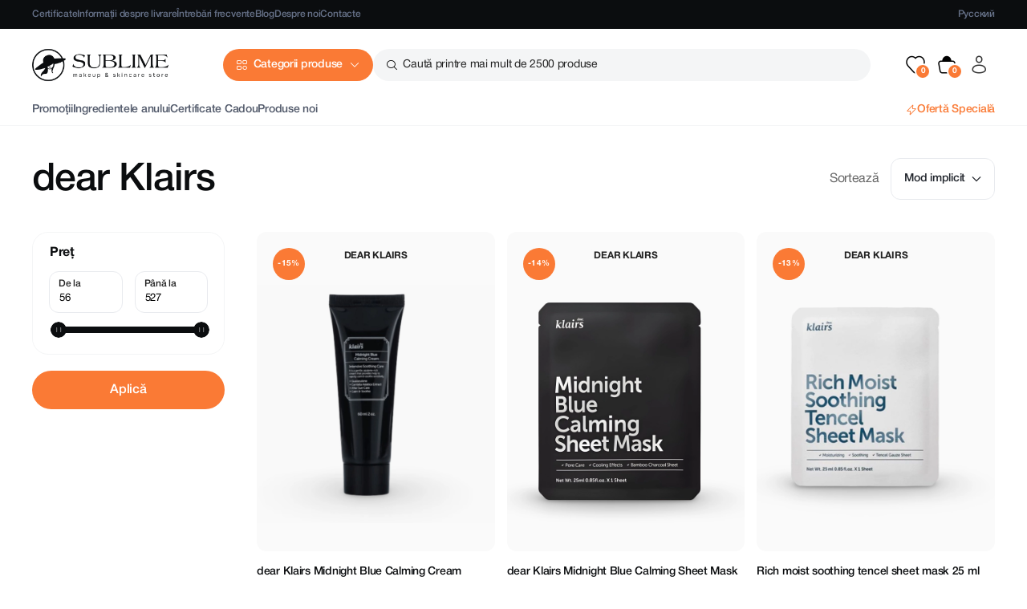

--- FILE ---
content_type: text/html; charset=UTF-8
request_url: https://sublime.md/ro/produse/brand/dear-klairs
body_size: 27845
content:
<!doctype html>
<html class="no-js" lang="ro">

<head>
    <meta charset="utf-8">
    <meta http-equiv="x-ua-compatible" content="ie=edge">
    <meta name="viewport" content="width=device-width, initial-scale=1">
    <meta name="csrf-token" content="PoXUahuhyIDqNITkkHGwftAd5lAMJ5K9Ou1UKgYG">
    <meta name="facebook-domain-verification" content="gkwlihap9cixeibs7x7px43ohjae9k" />
    <meta name="google-site-verification" content="OzCPwM7WdawI63C1i0Zsmhl8bdWBlOy-Qs4JRD7U9Fc" />
    <meta name="description" content="Procura articole cosmetice originale a brand-ului [dear Klairs ] la preturi avantajoase in Chisinau - Moldova din magazinul web de cosmetice si dermatocosmetice SUBLIME.md">

    <meta name="author" content="SUBLIME" />
    <meta name="theme-color" content="#fce4de">
    <meta name="copyright"content="SUBLIME">
    <meta name="language" content="ro">

    <link rel="alternate" hreflang="ro" href="https://sublime.md/ro/produse/brand/dear-klairs">
    <link rel="alternate" hreflang="ru" href="https://sublime.md/ru/produse/brand/dear-klairs">
    <link rel="alternate" hreflang="x-default" href="https://sublime.md/ro/produse/brand/dear-klairs">
    <link rel="canonical" href="https://sublime.md/ro/produse/brand/dear-klairs" />

      <meta property="og:type" content="website" />
  <meta property="og:url" content="https://sublime.md/ro/produse/brand/dear-klairs" />
  <meta property="og:title" content="dear Klairs  - cosmetice  in Chisinau - Moldova pe SUBLIME.md" />
  <meta property="og:description" content="Procura articole cosmetice originale a brand-ului [dear Klairs ] la preturi avantajoase in Chisinau - Moldova din magazinul web de cosmetice si dermatocosmetice SUBLIME.md" />
      <meta property="og:image" content="https://sublime.md/files/brands/lg/aae32403-2810-424d-b63f-7efe3491746c.jpg" />
  
    <title>dear Klairs  - cosmetice  in Chisinau - Moldova pe SUBLIME.md</title>

    <!-- Favicon -->
          <link rel="shortcut icon" type="image/x-icon" href="/files/abouts/QOrzEf8cH2EWas0GcWHMllFZhUhlG8qhdxxwes3m.png">
    
    <link rel="stylesheet" href="/new_assets/css/uikit.min.css?v=2456456357"/>
<link rel="stylesheet" href="/new_assets/css/icons.css?v=2456456357"/>
<link rel="stylesheet" href="/new_assets/css/style.css?v=1769230980"/>
<link rel="stylesheet" href="/new_assets/css/card-item.css?v=1769230980"/>
<link rel="stylesheet" href="/new_assets/css/custom.css?v=1769230980"/>

    <!-- Facebook Pixel Code -->
    <script>
      !function(f,b,e,v,n,t,s)
      {if(f.fbq)return;n=f.fbq=function(){n.callMethod?
      n.callMethod.apply(n,arguments):n.queue.push(arguments)};
      if(!f._fbq)f._fbq=n;n.push=n;n.loaded=!0;n.version='2.0';
      n.queue=[];t=b.createElement(e);t.async=!0;
      t.src=v;s=b.getElementsByTagName(e)[0];
      s.parentNode.insertBefore(t,s)}(window, document,'script',
      'https://connect.facebook.net/en_US/fbevents.js');
      fbq('init', '1503347699867499');
      fbq('track', 'PageView');
    </script>
    <noscript><img height="1" width="1" style="display:none"
      src="https://www.facebook.com/tr?id=1503347699867499&ev=PageView&noscript=1"
    /></noscript>
    <!-- End Facebook Pixel Code -->

    <!-- Global site tag (gtag.js) - Google Ads: 603620203 -->
    <script async src="https://www.googletagmanager.com/gtag/js?id=AW-603620203"></script>
    <script>
      window.dataLayer = window.dataLayer || [];
      function gtag(){dataLayer.push(arguments);}
      gtag('js', new Date());
      gtag('config', 'AW-603620203');
    </script>

    <!-- Global site tag (gtag.js) - Google Analytics -->
    <script async src="https://www.googletagmanager.com/gtag/js?id=UA-169277192-1"></script>
    <script>
      window.dataLayer = window.dataLayer || [];
      function gtag(){dataLayer.push(arguments);}
      gtag('js', new Date());
      gtag('config', 'UA-169277192-1');
    </script>

    <!-- Google Tag Manager -->
    <script>(function(w,d,s,l,i){w[l]=w[l]||[];w[l].push({'gtm.start':
    new Date().getTime(),event:'gtm.js'});var f=d.getElementsByTagName(s)[0],
    j=d.createElement(s),dl=l!='dataLayer'?'&l='+l:'';j.async=true;j.src=
    'https://www.googletagmanager.com/gtm.js?id='+i+dl;f.parentNode.insertBefore(j,f);
    })(window,document,'script','dataLayer','GTM-MXZFW4L');</script>
    <!-- End Google Tag Manager -->

    <script type='application/ld+json'>
        {
            "@context": "https://schema.org",
            "@type": "LocalBusiness",
            "telephone": "+373 69 411 222",
            "name": "SUBLIME",
            "url": "https://sublime.md",
            "sameAs": [
                "https://www.facebook.com/SublimeBeautyStore",
                "https://www.instagram.com/sublime.md"
            ],
            "logo": "/files/abouts/IKQeYWlhcoHACiaapjb5EmJdzF6FXpaldDmkqgyx.png",
            "image": "/files/abouts/IKQeYWlhcoHACiaapjb5EmJdzF6FXpaldDmkqgyx.png",
            "description": "Cosmetice coreene și europene la cele mai bune prețuri din Chișinău, Moldova. Comandă cele mai bune produse coreene pe sublime.md cu livrare gratuită!",
            "address": {
                "@type": "PostalAddress",
                "streetAddress": "Chisinau, Strada Tiraspol 5 sau Chisinau, Strada Aleco Russo 1",
                "addressLocality": "Chișinău",
                "addressCountry": "Moldova"
            },
            "hasMap": "https://g.page/sublime-beauty",
            "priceRange": "$$$",
            "openingHours": "Mo, Tu, We, Th, Fr, Sa, Su 09:00-19:00",
            "contactPoint": {
                "@type": "ContactPoint",
                "contactType": "customer service",
                "telephone": "+373 69 411 222"
            }
        }
    </script>

    
         <script src="//code.jivosite.com/widget/TcIpjZolJu" async></script>
</head>

<body>

    <!-- Google Tag Manager (noscript) -->
    <noscript><iframe src="https://www.googletagmanager.com/ns.html?id=GTM-MXZFW4L"
    height="0" width="0" style="display:none;visibility:hidden"></iframe></noscript>
    <!-- End Google Tag Manager (noscript) -->

    <!--header area start-->
    <header>
    <div class="menu-black uk-visible@s">
        <nav class="uk-navbar-container uk-navbar-transparent">
            <div class="uk-container">
                <div class="uk-navbar" uk-navbar>
                    <div class="uk-navbar-left">
                        <ul class="uk-navbar-nav">
                            <li><a href="https://sublime.md/ro/certificate">Certificate</a></li>
                                                                                          <li><a href="https://sublime.md/ro/info/livrare">Informații despre livrare</a></li>
                                                                                      <li><a href="https://sublime.md/ro/intrebari-frecvente">Întrebări frecvente</a></li>
                                                          <li><a href="https://sublime.md/ro/blog">Blog</a></li>
                                                        <li><a href="https://sublime.md/ro/sublime">Despre noi</a></li>
                            <li><a href="https://sublime.md/ro/contacte">Contacte</a></li>
                        </ul>
                    </div>
                    <div class="uk-navbar-right">
                        <ul class="uk-navbar-nav">
                                                      <li><a class="li_others last" href="https://sublime.md/ru/produse/brand/dear-klairs">Русский</a></li>
                                                  </ul>
                    </div>
                </div>
            </div>
        </nav>
    </div>
    <div class="main-menu" uk-sticky>
        <nav class="uk-navbar-container">
            <div class="uk-container">
                <div class="uk-navbar" uk-navbar>
                    <div class="uk-navbar-left">
                        <ul class="uk-navbar-nav">
                            <li class="uk-visible@s">
                                <a href="https://sublime.md/ro" class="logo">
                                    <img src="/files/abouts/IKQeYWlhcoHACiaapjb5EmJdzF6FXpaldDmkqgyx.png" width="170" height="40" alt="logo">
                                </a>
                            </li>
                            <li>
                                <a href="#" class="icon-explore btn-pr-md btn-catalog">Categorii produse</a>
                                <div class="uk-dropbar uk-dropbar-top drop-menu uk-padding-remove-vertical uk-drop"
                                     uk-drop="mode: click; bg-scroll: false; animate-out: true; stretch: x; target: !.main-menu">
                                    <div class="uk-container uk-height-1-1">
                                        <div class="main_menu_container loaded">
                                            <div class="main_menu_content">
                                                <div class="uk-position-absolute buttons uk-hidden@s">
                                                    <ul>
                                                        
                                                        <li>
                                                                                                                      <a class="icon-account" uk-toggle="target: #modal-login"></a>
                                                                                                                  </li>
                                                    </ul>
                                                </div>
                                                <ul class="main_menu_content_menu" data-text="Categorii produse">
                                                                                                      <li>
                                                        <span class="parent with_content">
                                                            <span>Îngrijirea Tenului</span>
                                                        </span>
                                                        <ul>
                                                            <li class="uk-hidden@m">
                                                                <span class="uk-flex uk-flex-middle">
                                                                  <span class="back">Îngrijirea Tenului</span>
                                                                  <a class="uk-margin-small-left" href="https://sublime.md/ro/produse/catalog/fata">
                                                                    <span class="uk-badge custom">Vezi toate produse</span>
                                                                  </a>
                                                                </span>
                                                                <hr class="uk-margin-remove-top">
                                                            </li>

                                                                                                                            <li data-id>
                                                                    <div class="uk-visible@l">
                                                                      <a href="https://sublime.md/ro/produse/catalog/fata">
                                                                        <span class="uk-text-bold uk-text-secondary"> Îngrijirea Tenului </span>
                                                                        <span class="uk-badge custom uk-margin-small-left">Vezi toate produse</span>
                                                                      </a>
                                                                      <hr>
                                                                    </div>

                                                                    <div class="uk-grid uk-grid-small uk-child-width-1-2 uk-child-width-1-3@s uk-child-width-1-4@m uk-child-width-1-5@l"
                                                                         uk-grid="masonry: pack">

                                                                                                                                                   <div>
                                                                              <ul>
                                                                                  <li class="cat"><a href="https://sublime.md/ro/produse/fata/curatarea-fetei">Curățarea Feței</a></li>
                                                                                                                                                                                                                                                                <li>
                                                                                          <a href="https://sublime.md/ro/produse/fata/curatarea-fetei/uleiuri-hidrofile">
                                                                                            Ulei hidrofil
                                                                                          </a>
                                                                                        </li>
                                                                                                                                                                              <li>
                                                                                          <a href="https://sublime.md/ro/produse/fata/curatarea-fetei/balsamuri-demachiante">
                                                                                            Balsam hidrofil
                                                                                          </a>
                                                                                        </li>
                                                                                                                                                                              <li>
                                                                                          <a href="https://sublime.md/ro/produse/fata/curatarea-fetei/apa-micelara">
                                                                                            Apă micelară
                                                                                          </a>
                                                                                        </li>
                                                                                                                                                                              <li>
                                                                                          <a href="https://sublime.md/ro/produse/fata/curatarea-fetei/spume-geluri-de-curatare">
                                                                                            Spume / geluri de curățare
                                                                                          </a>
                                                                                        </li>
                                                                                                                                                                                                                                                      </ul>
                                                                          </div>
                                                                                                                                                  <div>
                                                                              <ul>
                                                                                  <li class="cat"><a href="https://sublime.md/ro/produse/fata/exfoliere">Exfoliere</a></li>
                                                                                                                                                                                                                                                                <li>
                                                                                          <a href="https://sublime.md/ro/produse/fata/exfoliere/peeling-si-scruburi">
                                                                                            Peeling geluri și scruburi
                                                                                          </a>
                                                                                        </li>
                                                                                                                                                                              <li>
                                                                                          <a href="https://sublime.md/ro/produse/fata/exfoliere/pudra-enzimatica">
                                                                                            Pudră enzimatică
                                                                                          </a>
                                                                                        </li>
                                                                                                                                                                              <li>
                                                                                          <a href="https://sublime.md/ro/produse/fata/exfoliere/acizi-exfolianti">
                                                                                            Acizi exfolianți
                                                                                          </a>
                                                                                        </li>
                                                                                                                                                                                                                                                      </ul>
                                                                          </div>
                                                                                                                                                  <div>
                                                                              <ul>
                                                                                  <li class="cat"><a href="https://sublime.md/ro/produse/fata/crema-pentru-fata">Îngrijirea tenului</a></li>
                                                                                                                                                                                                                                                                <li>
                                                                                          <a href="https://sublime.md/ro/produse/fata/crema-pentru-fata/tonere-si-esente">
                                                                                            Tonere / esențe
                                                                                          </a>
                                                                                        </li>
                                                                                                                                                                              <li>
                                                                                          <a href="https://sublime.md/ro/produse/fata/crema-pentru-fata/seruri-si-esenta">
                                                                                            Seruri / fiole
                                                                                          </a>
                                                                                        </li>
                                                                                                                                                                              <li>
                                                                                          <a href="https://sublime.md/ro/produse/fata/crema-pentru-fata/creme-pentru-fata">
                                                                                            Creme / emulsii
                                                                                          </a>
                                                                                        </li>
                                                                                                                                                                              <li>
                                                                                          <a href="https://sublime.md/ro/produse/fata/crema-pentru-fata/spray-mist">
                                                                                            Spray / mist
                                                                                          </a>
                                                                                        </li>
                                                                                                                                                                                                                                                      </ul>
                                                                          </div>
                                                                                                                                                  <div>
                                                                              <ul>
                                                                                  <li class="cat"><a href="https://sublime.md/ro/produse/fata/ingrijirea-pielii-sub-ochi">Îngrijirea pielii sub ochi</a></li>
                                                                                                                                                                                                                                                                <li>
                                                                                          <a href="https://sublime.md/ro/produse/fata/ingrijirea-pielii-sub-ochi/pentru-zona-ochilor">
                                                                                            Creme / seruri
                                                                                          </a>
                                                                                        </li>
                                                                                                                                                                              <li>
                                                                                          <a href="https://sublime.md/ro/produse/fata/ingrijirea-pielii-sub-ochi/patchuri">
                                                                                            Măști sub ochi
                                                                                          </a>
                                                                                        </li>
                                                                                                                                                                                                                                                      </ul>
                                                                          </div>
                                                                                                                                                  <div>
                                                                              <ul>
                                                                                  <li class="cat"><a href="https://sublime.md/ro/produse/fata/masti-pentru-fata">Măști Pentru Față</a></li>
                                                                                                                                                                                                                                                                <li>
                                                                                          <a href="https://sublime.md/ro/produse/fata/masti-pentru-fata/masti-tesaturi">
                                                                                            Măști din țesătură
                                                                                          </a>
                                                                                        </li>
                                                                                                                                                                              <li>
                                                                                          <a href="https://sublime.md/ro/produse/fata/masti-pentru-fata/masti-hidrogel">
                                                                                            Măști hidrogel
                                                                                          </a>
                                                                                        </li>
                                                                                                                                                                              <li>
                                                                                          <a href="https://sublime.md/ro/produse/fata/masti-pentru-fata/masti-de-noapte">
                                                                                            Măști de noapte
                                                                                          </a>
                                                                                        </li>
                                                                                                                                                                              <li>
                                                                                          <a href="https://sublime.md/ro/produse/fata/masti-pentru-fata/masti-alginate">
                                                                                            Măști Alginate
                                                                                          </a>
                                                                                        </li>
                                                                                                                                                                              <li>
                                                                                          <a href="https://sublime.md/ro/produse/fata/masti-pentru-fata/remedii-locale-pentru-acnee">
                                                                                            Solutii locale
                                                                                          </a>
                                                                                        </li>
                                                                                                                                                                                                                                                      </ul>
                                                                          </div>
                                                                                                                                                  <div>
                                                                              <ul>
                                                                                  <li class="cat"><a href="https://sublime.md/ro/produse/fata/pentru-buze">Îngrijirea buzelor</a></li>
                                                                                                                                                                                                                                                                <li>
                                                                                          <a href="https://sublime.md/ro/produse/fata/pentru-buze/balsam-de-buze">
                                                                                            Balsam de buze
                                                                                          </a>
                                                                                        </li>
                                                                                                                                                                              <li>
                                                                                          <a href="https://sublime.md/ro/produse/fata/pentru-buze/ulei-pentru-buze">
                                                                                            Ulei de buze
                                                                                          </a>
                                                                                        </li>
                                                                                                                                                                              <li>
                                                                                          <a href="https://sublime.md/ro/produse/fata/pentru-buze/scrub-pentru-buze">
                                                                                            Scrub de buze
                                                                                          </a>
                                                                                        </li>
                                                                                                                                                                              <li>
                                                                                          <a href="https://sublime.md/ro/produse/fata/pentru-buze/masca-pentru-buze">
                                                                                            Mască de buze
                                                                                          </a>
                                                                                        </li>
                                                                                                                                                                                                                                                      </ul>
                                                                          </div>
                                                                                                                                                  <div>
                                                                              <ul>
                                                                                  <li class="cat"><a href="https://sublime.md/ro/produse/fata/ingrijire-speciala">Îngrijire Specială</a></li>
                                                                                                                                                                                                                                                                <li>
                                                                                          <a href="https://sublime.md/ro/produse/fata/ingrijire-speciala/cuperoza">
                                                                                            Cuperoză
                                                                                          </a>
                                                                                        </li>
                                                                                                                                                                              <li>
                                                                                          <a href="https://sublime.md/ro/produse/fata/ingrijire-speciala/pielea-adolescentilor">
                                                                                            Pielea Adolescenților
                                                                                          </a>
                                                                                        </li>
                                                                                                                                                                              <li>
                                                                                          <a href="https://sublime.md/ro/produse/fata/ingrijire-speciala/acnee-puncte-negre">
                                                                                            Puncte Negre
                                                                                          </a>
                                                                                        </li>
                                                                                                                                                                              <li>
                                                                                          <a href="https://sublime.md/ro/produse/fata/ingrijire-speciala/pete-pigmentare">
                                                                                            Pete Pigmentare
                                                                                          </a>
                                                                                        </li>
                                                                                                                                                                                                                                                      </ul>
                                                                          </div>
                                                                                                                                                  <div>
                                                                              <ul>
                                                                                  <li class="cat"><a href="https://sublime.md/ro/produse/fata/produse-de-protectie-solara-fata">Protecție Solară</a></li>
                                                                                                                                                                                                                                                                <li>
                                                                                          <a href="https://sublime.md/ro/produse/fata/produse-de-protectie-solara-fata/protectie-solara-adulti">
                                                                                            Protecție Solară Adulți
                                                                                          </a>
                                                                                        </li>
                                                                                                                                                                              <li>
                                                                                          <a href="https://sublime.md/ro/produse/fata/produse-de-protectie-solara-fata/protectie-solara-copii">
                                                                                            Protecție Solară Copii
                                                                                          </a>
                                                                                        </li>
                                                                                                                                                                                                                                                      </ul>
                                                                          </div>
                                                                                                                                                  <div>
                                                                              <ul>
                                                                                  <li class="cat"><a href="https://sublime.md/ro/produse/fata/ingrediente-principale">Ingrediente principale</a></li>
                                                                                                                                                                                                                                                                <li>
                                                                                          <a href="https://sublime.md/ro/produse/fata/ingrediente-principale/arbore-de-ceai">
                                                                                            Arbore de ceai
                                                                                          </a>
                                                                                        </li>
                                                                                                                                                                              <li>
                                                                                          <a href="https://sublime.md/ro/produse/fata/ingrediente-principale/ceai-verde">
                                                                                            Ceai Verde
                                                                                          </a>
                                                                                        </li>
                                                                                                                                                                              <li>
                                                                                          <a href="https://sublime.md/ro/produse/fata/ingrediente-principale/aloe-vera">
                                                                                            Aloe Vera
                                                                                          </a>
                                                                                        </li>
                                                                                                                                                                              <li>
                                                                                          <a href="https://sublime.md/ro/produse/fata/ingrediente-principale/glutathione">
                                                                                            Glutathione
                                                                                          </a>
                                                                                        </li>
                                                                                                                                                                              <li>
                                                                                          <a href="https://sublime.md/ro/produse/fata/ingrediente-principale/ceramide">
                                                                                            Ceramide
                                                                                          </a>
                                                                                        </li>
                                                                                                                                                                              <li>
                                                                                          <a href="https://sublime.md/ro/produse/fata/ingrediente-principale/pdrn">
                                                                                            PDRN
                                                                                          </a>
                                                                                        </li>
                                                                                                                                                                              <li>
                                                                                          <a href="https://sublime.md/ro/produse/fata/ingrediente-principale/acid-azelaic">
                                                                                            Acid Azelaic
                                                                                          </a>
                                                                                        </li>
                                                                                                                                                                              <li>
                                                                                          <a href="https://sublime.md/ro/produse/fata/ingrediente-principale/acid-glicolic">
                                                                                            Acid Glicolic
                                                                                          </a>
                                                                                        </li>
                                                                                                                                                                              <li>
                                                                                          <a href="https://sublime.md/ro/produse/fata/ingrediente-principale/acid-hialuronic">
                                                                                            Acid Hialuronic
                                                                                          </a>
                                                                                        </li>
                                                                                                                                                                              <li>
                                                                                          <a href="https://sublime.md/ro/produse/fata/ingrediente-principale/acid-salicilic">
                                                                                            Acid Salicilic
                                                                                          </a>
                                                                                        </li>
                                                                                                                                                                              <li>
                                                                                          <a href="https://sublime.md/ro/produse/fata/ingrediente-principale/bakuchiol">
                                                                                            Bakuchiol
                                                                                          </a>
                                                                                        </li>
                                                                                                                                                                              <li>
                                                                                          <a href="https://sublime.md/ro/produse/fata/ingrediente-principale/centella-asiatica">
                                                                                            Centella Asiatica
                                                                                          </a>
                                                                                        </li>
                                                                                                                                                                              <li>
                                                                                          <a href="https://sublime.md/ro/produse/fata/ingrediente-principale/colagen">
                                                                                            Colagen
                                                                                          </a>
                                                                                        </li>
                                                                                                                                                                              <li>
                                                                                          <a href="https://sublime.md/ro/produse/fata/ingrediente-principale/mucina-de-melc">
                                                                                            Mucina de melc
                                                                                          </a>
                                                                                        </li>
                                                                                                                                                                              <li>
                                                                                          <a href="https://sublime.md/ro/produse/fata/ingrediente-principale/niacinamida">
                                                                                            Niacinamide
                                                                                          </a>
                                                                                        </li>
                                                                                                                                                                              <li>
                                                                                          <a href="https://sublime.md/ro/produse/fata/ingrediente-principale/pantenol">
                                                                                            Pantenol
                                                                                          </a>
                                                                                        </li>
                                                                                                                                                                              <li>
                                                                                          <a href="https://sublime.md/ro/produse/fata/ingrediente-principale/peptide">
                                                                                            Peptide
                                                                                          </a>
                                                                                        </li>
                                                                                                                                                                              <li>
                                                                                          <a href="https://sublime.md/ro/produse/fata/ingrediente-principale/retinol">
                                                                                            Retinol
                                                                                          </a>
                                                                                        </li>
                                                                                                                                                                              <li>
                                                                                          <a href="https://sublime.md/ro/produse/fata/ingrediente-principale/vitamina-c">
                                                                                            Vitamina C
                                                                                          </a>
                                                                                        </li>
                                                                                                                                                                                                                                                      </ul>
                                                                          </div>
                                                                                                                                                  <div>
                                                                              <ul>
                                                                                  <li class="cat"><a href="https://sublime.md/ro/produse/fata/acnee">Acnee</a></li>
                                                                                                                                                                </ul>
                                                                          </div>
                                                                                                                                                  <div>
                                                                              <ul>
                                                                                  <li class="cat"><a href="https://sublime.md/ro/produse/fata/produse-cu-retinol">Produse cu Retinol</a></li>
                                                                                                                                                                </ul>
                                                                          </div>
                                                                                                                                                  <div>
                                                                              <ul>
                                                                                  <li class="cat"><a href="https://sublime.md/ro/produse/fata/accesorii-rollere">Accesorii</a></li>
                                                                                                                                                                </ul>
                                                                          </div>
                                                                                                                                                  <div>
                                                                              <ul>
                                                                                  <li class="cat"><a href="https://sublime.md/ro/produse/fata/travel-size">Travel Size</a></li>
                                                                                                                                                                </ul>
                                                                          </div>
                                                                                                                                            </div>
                                                                </li>
                                                                                                                    </ul>
                                                    </li>
                                                                                                      <li>
                                                        <span class="parent with_content">
                                                            <span>Machiaj</span>
                                                        </span>
                                                        <ul>
                                                            <li class="uk-hidden@m">
                                                                <span class="uk-flex uk-flex-middle">
                                                                  <span class="back">Machiaj</span>
                                                                  <a class="uk-margin-small-left" href="https://sublime.md/ro/produse/catalog/machiaj">
                                                                    <span class="uk-badge custom">Vezi toate produse</span>
                                                                  </a>
                                                                </span>
                                                                <hr class="uk-margin-remove-top">
                                                            </li>

                                                                                                                            <li data-id>
                                                                    <div class="uk-visible@l">
                                                                      <a href="https://sublime.md/ro/produse/catalog/machiaj">
                                                                        <span class="uk-text-bold uk-text-secondary"> Machiaj </span>
                                                                        <span class="uk-badge custom uk-margin-small-left">Vezi toate produse</span>
                                                                      </a>
                                                                      <hr>
                                                                    </div>

                                                                    <div class="uk-grid uk-grid-small uk-child-width-1-2 uk-child-width-1-3@s uk-child-width-1-4@m uk-child-width-1-5@l"
                                                                         uk-grid="masonry: pack">

                                                                                                                                                   <div>
                                                                              <ul>
                                                                                  <li class="cat"><a href="https://sublime.md/ro/produse/machiaj/fata">Față</a></li>
                                                                                                                                                                                                                                                                <li>
                                                                                          <a href="https://sublime.md/ro/produse/machiaj/fata/fond-de-ten-fata">
                                                                                            Fond de ten
                                                                                          </a>
                                                                                        </li>
                                                                                                                                                                              <li>
                                                                                          <a href="https://sublime.md/ro/produse/machiaj/fata/bb-cream-cc-cream">
                                                                                            BB &amp; CC Cream
                                                                                          </a>
                                                                                        </li>
                                                                                                                                                                              <li>
                                                                                          <a href="https://sublime.md/ro/produse/machiaj/fata/concealer-corector">
                                                                                            Concealer / Corector
                                                                                          </a>
                                                                                        </li>
                                                                                                                                                                              <li>
                                                                                          <a href="https://sublime.md/ro/produse/machiaj/fata/pudra-pentru-ten">
                                                                                            Pudră pentru ten
                                                                                          </a>
                                                                                        </li>
                                                                                                                                                                              <li>
                                                                                          <a href="https://sublime.md/ro/produse/machiaj/fata/primer-pentru-machiaj">
                                                                                            Primer pentru machiaj
                                                                                          </a>
                                                                                        </li>
                                                                                                                                                                              <li>
                                                                                          <a href="https://sublime.md/ro/produse/machiaj/fata/fard-de-obraz">
                                                                                            Fard de obraz
                                                                                          </a>
                                                                                        </li>
                                                                                                                                                                              <li>
                                                                                          <a href="https://sublime.md/ro/produse/machiaj/fata/iluminator-highlighter">
                                                                                            Iluminator / Highlighter
                                                                                          </a>
                                                                                        </li>
                                                                                                                                                                              <li>
                                                                                          <a href="https://sublime.md/ro/produse/machiaj/fata/bronzer-contour">
                                                                                            Bronzer / Contour
                                                                                          </a>
                                                                                        </li>
                                                                                                                                                                                                                                                      </ul>
                                                                          </div>
                                                                                                                                                  <div>
                                                                              <ul>
                                                                                  <li class="cat"><a href="https://sublime.md/ro/produse/machiaj/buze">Buze</a></li>
                                                                                                                                                                                                                                                                <li>
                                                                                          <a href="https://sublime.md/ro/produse/machiaj/buze/ruj-de-buze">
                                                                                            Ruj de buze
                                                                                          </a>
                                                                                        </li>
                                                                                                                                                                              <li>
                                                                                          <a href="https://sublime.md/ro/produse/machiaj/buze/balsam-de-buze-a">
                                                                                            Balsam de buze
                                                                                          </a>
                                                                                        </li>
                                                                                                                                                                              <li>
                                                                                          <a href="https://sublime.md/ro/produse/machiaj/buze/ulei-de-buze-a">
                                                                                            Ulei / Luciu de buze
                                                                                          </a>
                                                                                        </li>
                                                                                                                                                                              <li>
                                                                                          <a href="https://sublime.md/ro/produse/machiaj/buze/masca-de-buze-a">
                                                                                            Mască de buze
                                                                                          </a>
                                                                                        </li>
                                                                                                                                                                              <li>
                                                                                          <a href="https://sublime.md/ro/produse/machiaj/buze/scrub-de-buze-a">
                                                                                            Scrub de buze
                                                                                          </a>
                                                                                        </li>
                                                                                                                                                                              <li>
                                                                                          <a href="https://sublime.md/ro/produse/machiaj/buze/creion-de-buze">
                                                                                            Creion de buze
                                                                                          </a>
                                                                                        </li>
                                                                                                                                                                                                                                                      </ul>
                                                                          </div>
                                                                                                                                                  <div>
                                                                              <ul>
                                                                                  <li class="cat"><a href="https://sublime.md/ro/produse/machiaj/sprincene">Sprâncene</a></li>
                                                                                                                                                                                                                                                                <li>
                                                                                          <a href="https://sublime.md/ro/produse/machiaj/sprincene/creion">
                                                                                            Creion
                                                                                          </a>
                                                                                        </li>
                                                                                                                                                                              <li>
                                                                                          <a href="https://sublime.md/ro/produse/machiaj/sprincene/gel-pentru-fixare">
                                                                                            Gel pentru fixare
                                                                                          </a>
                                                                                        </li>
                                                                                                                                                                                                                                                      </ul>
                                                                          </div>
                                                                                                                                                  <div>
                                                                              <ul>
                                                                                  <li class="cat"><a href="https://sublime.md/ro/produse/machiaj/ochi">Ochi</a></li>
                                                                                                                                                                                                                                                                <li>
                                                                                          <a href="https://sublime.md/ro/produse/machiaj/ochi/rimel-eyeliner-si-gene">
                                                                                            Rimel
                                                                                          </a>
                                                                                        </li>
                                                                                                                                                                              <li>
                                                                                          <a href="https://sublime.md/ro/produse/machiaj/ochi/fard-pentru-ochi">
                                                                                            Fard de pleoape
                                                                                          </a>
                                                                                        </li>
                                                                                                                                                                              <li>
                                                                                          <a href="https://sublime.md/ro/produse/machiaj/ochi/eyeliner">
                                                                                            Eyeliner
                                                                                          </a>
                                                                                        </li>
                                                                                                                                                                              <li>
                                                                                          <a href="https://sublime.md/ro/produse/machiaj/ochi/creion-de-ochi">
                                                                                            Creion de ochi
                                                                                          </a>
                                                                                        </li>
                                                                                                                                                                                                                                                      </ul>
                                                                          </div>
                                                                                                                                                  <div>
                                                                              <ul>
                                                                                  <li class="cat"><a href="https://sublime.md/ro/produse/machiaj/accesorii-pentru-machiaj">Accesorii pentru machiaj</a></li>
                                                                                                                                                                                                                                                                <li>
                                                                                          <a href="https://sublime.md/ro/produse/machiaj/accesorii-pentru-machiaj/bureti-si-pensule">
                                                                                            Bureti si pensule pentru ten
                                                                                          </a>
                                                                                        </li>
                                                                                                                                                                              <li>
                                                                                          <a href="https://sublime.md/ro/produse/machiaj/accesorii-pentru-machiaj/pensule-pentru-ochi">
                                                                                            Pensule pentru ochi și sprâncene
                                                                                          </a>
                                                                                        </li>
                                                                                                                                                                              <li>
                                                                                          <a href="https://sublime.md/ro/produse/machiaj/accesorii-pentru-machiaj/pensule-pentru-buze">
                                                                                            Pensule pentru buze
                                                                                          </a>
                                                                                        </li>
                                                                                                                                                                                                                                                      </ul>
                                                                          </div>
                                                                                                                                            </div>
                                                                </li>
                                                                                                                    </ul>
                                                    </li>
                                                                                                      <li>
                                                        <span class="parent with_content">
                                                            <span>Păr</span>
                                                        </span>
                                                        <ul>
                                                            <li class="uk-hidden@m">
                                                                <span class="uk-flex uk-flex-middle">
                                                                  <span class="back">Păr</span>
                                                                  <a class="uk-margin-small-left" href="https://sublime.md/ro/produse/catalog/par">
                                                                    <span class="uk-badge custom">Vezi toate produse</span>
                                                                  </a>
                                                                </span>
                                                                <hr class="uk-margin-remove-top">
                                                            </li>

                                                                                                                            <li data-id>
                                                                    <div class="uk-visible@l">
                                                                      <a href="https://sublime.md/ro/produse/catalog/par">
                                                                        <span class="uk-text-bold uk-text-secondary"> Păr </span>
                                                                        <span class="uk-badge custom uk-margin-small-left">Vezi toate produse</span>
                                                                      </a>
                                                                      <hr>
                                                                    </div>

                                                                    <div class="uk-grid uk-grid-small uk-child-width-1-2 uk-child-width-1-3@s uk-child-width-1-4@m uk-child-width-1-5@l"
                                                                         uk-grid="masonry: pack">

                                                                                                                                                   <div>
                                                                              <ul>
                                                                                  <li class="cat"><a href="https://sublime.md/ro/produse/par/sampon-pentru-par">Șampon pentru păr</a></li>
                                                                                                                                                                                                                                                                <li>
                                                                                          <a href="https://sublime.md/ro/produse/par/sampon-pentru-par/sampon-fara-sulfati">
                                                                                            Șampon fără sulfați
                                                                                          </a>
                                                                                        </li>
                                                                                                                                                                                                                                                      </ul>
                                                                          </div>
                                                                                                                                                  <div>
                                                                              <ul>
                                                                                  <li class="cat"><a href="https://sublime.md/ro/produse/par/masca-pentru-par">Condiționer pentru păr</a></li>
                                                                                                                                                                </ul>
                                                                          </div>
                                                                                                                                                  <div>
                                                                              <ul>
                                                                                  <li class="cat"><a href="https://sublime.md/ro/produse/par/produse-pentru-scalp">Produse pentru scalp</a></li>
                                                                                                                                                                </ul>
                                                                          </div>
                                                                                                                                                  <div>
                                                                              <ul>
                                                                                  <li class="cat"><a href="https://sublime.md/ro/produse/par/ingrijirea-parului">Îngrijirea părului</a></li>
                                                                                                                                                                                                                                                                <li>
                                                                                          <a href="https://sublime.md/ro/produse/par/ingrijirea-parului/stilizare-si-coafare">
                                                                                            Stilizare și coafare
                                                                                          </a>
                                                                                        </li>
                                                                                                                                                                              <li>
                                                                                          <a href="https://sublime.md/ro/produse/par/ingrijirea-parului/serum-fiole-pentru-par">
                                                                                            Serum / Fiole pentru păr
                                                                                          </a>
                                                                                        </li>
                                                                                                                                                                              <li>
                                                                                          <a href="https://sublime.md/ro/produse/par/ingrijirea-parului/uleiuri-pentru-par">
                                                                                            Uleiuri pentru păr
                                                                                          </a>
                                                                                        </li>
                                                                                                                                                                              <li>
                                                                                          <a href="https://sublime.md/ro/produse/par/ingrijirea-parului/protectie-termica">
                                                                                            Protecție termică
                                                                                          </a>
                                                                                        </li>
                                                                                                                                                                              <li>
                                                                                          <a href="https://sublime.md/ro/produse/par/ingrijirea-parului/sprayuri-pentru-par">
                                                                                            Spray pentru păr
                                                                                          </a>
                                                                                        </li>
                                                                                                                                                                              <li>
                                                                                          <a href="https://sublime.md/ro/produse/par/ingrijirea-parului/masti-pentru-par">
                                                                                            Măști pentru păr
                                                                                          </a>
                                                                                        </li>
                                                                                                                                                                                                                                                      </ul>
                                                                          </div>
                                                                                                                                                  <div>
                                                                              <ul>
                                                                                  <li class="cat"><a href="https://sublime.md/ro/produse/par/diagnosticarea-parului">Diagnosticarea părului</a></li>
                                                                                                                                                                                                                                                                <li>
                                                                                          <a href="https://sublime.md/ro/produse/par/diagnosticarea-parului/cresterea-parului">
                                                                                            Creșterea părului
                                                                                          </a>
                                                                                        </li>
                                                                                                                                                                              <li>
                                                                                          <a href="https://sublime.md/ro/produse/par/diagnosticarea-parului/caderea-parului">
                                                                                            Căderea părului
                                                                                          </a>
                                                                                        </li>
                                                                                                                                                                              <li>
                                                                                          <a href="https://sublime.md/ro/produse/par/diagnosticarea-parului/anti-matreata">
                                                                                            Anti-mătreață
                                                                                          </a>
                                                                                        </li>
                                                                                                                                                                              <li>
                                                                                          <a href="https://sublime.md/ro/produse/par/diagnosticarea-parului/par-deteriorat">
                                                                                            Păr deteriorat
                                                                                          </a>
                                                                                        </li>
                                                                                                                                                                              <li>
                                                                                          <a href="https://sublime.md/ro/produse/par/diagnosticarea-parului/par-blond">
                                                                                            Păr blond
                                                                                          </a>
                                                                                        </li>
                                                                                                                                                                              <li>
                                                                                          <a href="https://sublime.md/ro/produse/par/diagnosticarea-parului/par-gras">
                                                                                            Păr gras
                                                                                          </a>
                                                                                        </li>
                                                                                                                                                                              <li>
                                                                                          <a href="https://sublime.md/ro/produse/par/diagnosticarea-parului/par-cret">
                                                                                            Păr creț
                                                                                          </a>
                                                                                        </li>
                                                                                                                                                                                                                                                      </ul>
                                                                          </div>
                                                                                                                                                  <div>
                                                                              <ul>
                                                                                  <li class="cat"><a href="https://sublime.md/ro/produse/par/accesorii-pentru-par">Accesorii pentru păr</a></li>
                                                                                                                                                                </ul>
                                                                          </div>
                                                                                                                                                  <div>
                                                                              <ul>
                                                                                  <li class="cat"><a href="https://sublime.md/ro/produse/par/seturi-complete-pentru-par">Seturi complete pentru păr</a></li>
                                                                                                                                                                </ul>
                                                                          </div>
                                                                                                                                                  <div>
                                                                              <ul>
                                                                                  <li class="cat"><a href="https://sublime.md/ro/produse/par/vopsea-pentru-par">Vopsea pentru păr</a></li>
                                                                                                                                                                                                                                                                <li>
                                                                                          <a href="https://sublime.md/ro/produse/par/vopsea-pentru-par/tonalizatori-de-aplicat-dupa-decolorare-in-patru-nuante-harmonizers">
                                                                                            Tonalizatori de aplicat după decolorare (Harmonizers)
                                                                                          </a>
                                                                                        </li>
                                                                                                                                                                              <li>
                                                                                          <a href="https://sublime.md/ro/produse/par/vopsea-pentru-par/vopsea-permanenta-marouri-calde-warm-bowns">
                                                                                            Vopsea permanenta cu nuanțe maro calde (Warm Bowns)
                                                                                          </a>
                                                                                        </li>
                                                                                                                                                                              <li>
                                                                                          <a href="https://sublime.md/ro/produse/par/vopsea-pentru-par/vopsea-permanenta-cu-nuante-pastel-deschis-platinum">
                                                                                            Vopsea permanenta cu nuanțe pastel deschis (Platinum)
                                                                                          </a>
                                                                                        </li>
                                                                                                                                                                              <li>
                                                                                          <a href="https://sublime.md/ro/produse/par/vopsea-pentru-par/intensificatoare">
                                                                                            Intensificatoare
                                                                                          </a>
                                                                                        </li>
                                                                                                                                                                              <li>
                                                                                          <a href="https://sublime.md/ro/produse/par/vopsea-pentru-par/oxidant-pentru-vopsea-de-par">
                                                                                            Oxidant pentru vopsea de păr
                                                                                          </a>
                                                                                        </li>
                                                                                                                                                                              <li>
                                                                                          <a href="https://sublime.md/ro/produse/par/vopsea-pentru-par/vopsea-permanenta-cu-nuante-naturale">
                                                                                            Vopsea permanenta cu nuanțe naturale (Naturals)
                                                                                          </a>
                                                                                        </li>
                                                                                                                                                                              <li>
                                                                                          <a href="https://sublime.md/ro/produse/par/vopsea-pentru-par/vopsea-permanenta-din-colectia-leonardo">
                                                                                            Vopsea permanentă din colecția Leonardo
                                                                                          </a>
                                                                                        </li>
                                                                                                                                                                              <li>
                                                                                          <a href="https://sublime.md/ro/produse/par/vopsea-pentru-par/vopsea-permanenta-cu-nuante-maro-rece-cold-brown">
                                                                                            Vopsea permanenta cu nuanțe maro rece (Cold Brown)
                                                                                          </a>
                                                                                        </li>
                                                                                                                                                                                                                                                      </ul>
                                                                          </div>
                                                                                                                                            </div>
                                                                </li>
                                                                                                                    </ul>
                                                    </li>
                                                                                                      <li>
                                                        <span class="parent with_content">
                                                            <span>Pentru Corp</span>
                                                        </span>
                                                        <ul>
                                                            <li class="uk-hidden@m">
                                                                <span class="uk-flex uk-flex-middle">
                                                                  <span class="back">Pentru Corp</span>
                                                                  <a class="uk-margin-small-left" href="https://sublime.md/ro/produse/catalog/pentru-corp">
                                                                    <span class="uk-badge custom">Vezi toate produse</span>
                                                                  </a>
                                                                </span>
                                                                <hr class="uk-margin-remove-top">
                                                            </li>

                                                                                                                            <li data-id>
                                                                    <div class="uk-visible@l">
                                                                      <a href="https://sublime.md/ro/produse/catalog/pentru-corp">
                                                                        <span class="uk-text-bold uk-text-secondary"> Pentru Corp </span>
                                                                        <span class="uk-badge custom uk-margin-small-left">Vezi toate produse</span>
                                                                      </a>
                                                                      <hr>
                                                                    </div>

                                                                    <div class="uk-grid uk-grid-small uk-child-width-1-2 uk-child-width-1-3@s uk-child-width-1-4@m uk-child-width-1-5@l"
                                                                         uk-grid="masonry: pack">

                                                                                                                                                   <div>
                                                                              <ul>
                                                                                  <li class="cat"><a href="https://sublime.md/ro/produse/pentru-corp/suplimente-alimentare">Suplimente alimentare</a></li>
                                                                                                                                                                </ul>
                                                                          </div>
                                                                                                                                                  <div>
                                                                              <ul>
                                                                                  <li class="cat"><a href="https://sublime.md/ro/produse/pentru-corp/ingrijirea-corpului">Întreg corpul</a></li>
                                                                                                                                                                </ul>
                                                                          </div>
                                                                                                                                                  <div>
                                                                              <ul>
                                                                                  <li class="cat"><a href="https://sublime.md/ro/produse/pentru-corp/ingrijirea-mainilor">Mâini / Picioare</a></li>
                                                                                                                                                                </ul>
                                                                          </div>
                                                                                                                                                  <div>
                                                                              <ul>
                                                                                  <li class="cat"><a href="https://sublime.md/ro/produse/pentru-corp/igiena-orala">Igiena orală</a></li>
                                                                                                                                                                </ul>
                                                                          </div>
                                                                                                                                                  <div>
                                                                              <ul>
                                                                                  <li class="cat"><a href="https://sublime.md/ro/produse/pentru-corp/mist-uri-pentru-corp">Ulei si spray-uri pentru corp</a></li>
                                                                                                                                                                </ul>
                                                                          </div>
                                                                                                                                                  <div>
                                                                              <ul>
                                                                                  <li class="cat"><a href="https://sublime.md/ro/produse/pentru-corp/autobronzant">Autobronzant / Shimmere</a></li>
                                                                                                                                                                </ul>
                                                                          </div>
                                                                                                                                            </div>
                                                                </li>
                                                                                                                    </ul>
                                                    </li>
                                                                                                      <li>
                                                        <span class="parent with_content">
                                                            <span>Seturi Cadou</span>
                                                        </span>
                                                        <ul>
                                                            <li class="uk-hidden@m">
                                                                <span class="uk-flex uk-flex-middle">
                                                                  <span class="back">Seturi Cadou</span>
                                                                  <a class="uk-margin-small-left" href="https://sublime.md/ro/produse/catalog/seturi">
                                                                    <span class="uk-badge custom">Vezi toate produse</span>
                                                                  </a>
                                                                </span>
                                                                <hr class="uk-margin-remove-top">
                                                            </li>

                                                                                                                            <li data-id>
                                                                    <div class="uk-visible@l">
                                                                      <a href="https://sublime.md/ro/produse/catalog/seturi">
                                                                        <span class="uk-text-bold uk-text-secondary"> Seturi Cadou </span>
                                                                        <span class="uk-badge custom uk-margin-small-left">Vezi toate produse</span>
                                                                      </a>
                                                                      <hr>
                                                                    </div>

                                                                    <div class="uk-grid uk-grid-small uk-child-width-1-2 uk-child-width-1-3@s uk-child-width-1-4@m uk-child-width-1-5@l"
                                                                         uk-grid="masonry: pack">

                                                                                                                                                   <div>
                                                                              <ul>
                                                                                  <li class="cat"><a href="https://sublime.md/ro/produse/seturi/seturi-promo">Seturi Promoționale</a></li>
                                                                                                                                                                </ul>
                                                                          </div>
                                                                                                                                                  <div>
                                                                              <ul>
                                                                                  <li class="cat"><a href="https://sublime.md/ro/produse/seturi/ambalaj-cadou">Pungi, cutii cadou</a></li>
                                                                                                                                                                </ul>
                                                                          </div>
                                                                                                                                            </div>
                                                                </li>
                                                                                                                    </ul>
                                                    </li>
                                                  
                                                  <hr>

                                                  <li>
                                                      <span class="parent with_content">
                                                          <span>Branduri</span>
                                                      </span>
                                                      <ul>
                                                          <li>
                                                              <span class="back">Branduri</span>
                                                          </li>
                                                          <li data-id>
                                                              <div class="uk-grid uk-grid-small uk-child-width-1-2 uk-child-width-1-3@s uk-child-width-1-3@m uk-child-width-1-4@l">
                                                                                                                                       <div class="uk-hidden@s uk-margin-bottom">
                                                                        <ul>
                                                                          <li class="cat"><a style="color: #fa7a35">A</a></li>
                                                                                                                                                      <li><a href="https://sublime.md/ro/produse/brand/apieu">A&#039;pieu</a></li>
                                                                                                                                                      <li><a href="https://sublime.md/ro/produse/brand/abib">Abib</a></li>
                                                                                                                                                      <li><a href="https://sublime.md/ro/produse/brand/aestura">Aestura</a></li>
                                                                                                                                                      <li><a href="https://sublime.md/ro/produse/brand/alfaparf-milano-evolution-of-the-color">Alfaparf Milano Color³</a></li>
                                                                                                                                                      <li><a href="https://sublime.md/ro/produse/brand/alfaparf-milano">Alfaparf Milano</a></li>
                                                                                                                                                      <li><a href="https://sublime.md/ro/produse/brand/altruist-sunscreen">Altruist</a></li>
                                                                                                                                                      <li><a href="https://sublime.md/ro/produse/brand/anua">Anua</a></li>
                                                                                                                                                      <li><a href="https://sublime.md/ro/produse/brand/aprilskin">APRILSKIN</a></li>
                                                                                                                                                      <li><a href="https://sublime.md/ro/produse/brand/arencia">Arencia</a></li>
                                                                                                                                                      <li><a href="https://sublime.md/ro/produse/brand/axys-y">Axis-Y</a></li>
                                                                                                                                                      <li><a href="https://sublime.md/ro/produse/brand/azure-tan">Azure Tan</a></li>
                                                                                                                                                  </ul>
                                                                    </div>
                                                                                                                                      <div class="uk-hidden@s uk-margin-bottom">
                                                                        <ul>
                                                                          <li class="cat"><a style="color: #fa7a35">B</a></li>
                                                                                                                                                      <li><a href="https://sublime.md/ro/produse/brand/be-the-skin">Be The Skin</a></li>
                                                                                                                                                      <li><a href="https://sublime.md/ro/produse/brand/beauty-of-joseon">Beauty of Joseon</a></li>
                                                                                                                                                      <li><a href="https://sublime.md/ro/produse/brand/benton">Benton</a></li>
                                                                                                                                                      <li><a href="https://sublime.md/ro/produse/brand/beplain">beplain</a></li>
                                                                                                                                                      <li><a href="https://sublime.md/ro/produse/brand/biodance">Biodance</a></li>
                                                                                                                                                      <li><a href="https://sublime.md/ro/produse/brand/braye">BRAYE</a></li>
                                                                                                                                                      <li><a href="https://sublime.md/ro/produse/brand/by-wishtrend">By Wishtrend</a></li>
                                                                                                                                                  </ul>
                                                                    </div>
                                                                                                                                      <div class="uk-hidden@s uk-margin-bottom">
                                                                        <ul>
                                                                          <li class="cat"><a style="color: #fa7a35">C</a></li>
                                                                                                                                                      <li><a href="https://sublime.md/ro/produse/brand/celimax">Celimax</a></li>
                                                                                                                                                      <li><a href="https://sublime.md/ro/produse/brand/cosrx">CosrX</a></li>
                                                                                                                                                      <li><a href="https://sublime.md/ro/produse/brand/coxir">Coxir</a></li>
                                                                                                                                                      <li><a href="https://sublime.md/ro/produse/brand/cp-1">CP-1</a></li>
                                                                                                                                                  </ul>
                                                                    </div>
                                                                                                                                      <div class="uk-hidden@s uk-margin-bottom">
                                                                        <ul>
                                                                          <li class="cat"><a style="color: #fa7a35">D</a></li>
                                                                                                                                                      <li><a href="https://sublime.md/ro/produse/brand/d-alba">d&#039;Alba</a></li>
                                                                                                                                                      <li><a href="https://sublime.md/ro/produse/brand/dear-klairs">dear Klairs</a></li>
                                                                                                                                                      <li><a href="https://sublime.md/ro/produse/brand/delphyr">delphyr</a></li>
                                                                                                                                                      <li><a href="https://sublime.md/ro/produse/brand/dermab">Derma:B</a></li>
                                                                                                                                                      <li><a href="https://sublime.md/ro/produse/brand/dr-ceuracle">Dr. Ceuracle</a></li>
                                                                                                                                                      <li><a href="https://sublime.md/ro/produse/brand/dr-althea">Dr.Althea</a></li>
                                                                                                                                                      <li><a href="https://sublime.md/ro/produse/brand/drjart">Dr.Jart+</a></li>
                                                                                                                                                  </ul>
                                                                    </div>
                                                                                                                                      <div class="uk-hidden@s uk-margin-bottom">
                                                                        <ul>
                                                                          <li class="cat"><a style="color: #fa7a35">E</a></li>
                                                                                                                                                      <li><a href="https://sublime.md/ro/produse/brand/ecstasy">Ecstasy</a></li>
                                                                                                                                                      <li><a href="https://sublime.md/ro/produse/brand/elroel">ELROEL</a></li>
                                                                                                                                                      <li><a href="https://sublime.md/ro/produse/brand/enough">Enough</a></li>
                                                                                                                                                      <li><a href="https://sublime.md/ro/produse/brand/cp1">ESTHETIC HOUSE</a></li>
                                                                                                                                                      <li><a href="https://sublime.md/ro/produse/brand/etude-house">Etude House</a></li>
                                                                                                                                                  </ul>
                                                                    </div>
                                                                                                                                      <div class="uk-hidden@s uk-margin-bottom">
                                                                        <ul>
                                                                          <li class="cat"><a style="color: #fa7a35">F</a></li>
                                                                                                                                                      <li><a href="https://sublime.md/ro/produse/brand/farmstay">Farmstay</a></li>
                                                                                                                                                      <li><a href="https://sublime.md/ro/produse/brand/frudia">FRUDIA</a></li>
                                                                                                                                                      <li><a href="https://sublime.md/ro/produse/brand/fully">FULLY</a></li>
                                                                                                                                                  </ul>
                                                                    </div>
                                                                                                                                      <div class="uk-hidden@s uk-margin-bottom">
                                                                        <ul>
                                                                          <li class="cat"><a style="color: #fa7a35">G</a></li>
                                                                                                                                                      <li><a href="https://sublime.md/ro/produse/brand/gamma-aromatics">Gamma Aromatics</a></li>
                                                                                                                                                      <li><a href="https://sublime.md/ro/produse/brand/geek-and-gorgeous">Geek and Gorgeous</a></li>
                                                                                                                                                      <li><a href="https://sublime.md/ro/produse/brand/goodal">goodal</a></li>
                                                                                                                                                      <li><a href="https://sublime.md/ro/produse/brand/growus">GROWUS</a></li>
                                                                                                                                                  </ul>
                                                                    </div>
                                                                                                                                      <div class="uk-hidden@s uk-margin-bottom">
                                                                        <ul>
                                                                          <li class="cat"><a style="color: #fa7a35">H</a></li>
                                                                                                                                                      <li><a href="https://sublime.md/ro/produse/brand/haruharu-wonder">Haruharu Wonder</a></li>
                                                                                                                                                      <li><a href="https://sublime.md/ro/produse/brand/heveblue">HEVEBLUE</a></li>
                                                                                                                                                      <li><a href="https://sublime.md/ro/produse/brand/hyaah">HYAAH</a></li>
                                                                                                                                                  </ul>
                                                                    </div>
                                                                                                                                      <div class="uk-hidden@s uk-margin-bottom">
                                                                        <ul>
                                                                          <li class="cat"><a style="color: #fa7a35">I</a></li>
                                                                                                                                                      <li><a href="https://sublime.md/ro/produse/brand/i-dew-care">I DEW CARE</a></li>
                                                                                                                                                      <li><a href="https://sublime.md/ro/produse/brand/innisfree">Innisfree</a></li>
                                                                                                                                                      <li><a href="https://sublime.md/ro/produse/brand/isntree">Isntree</a></li>
                                                                                                                                                      <li><a href="https://sublime.md/ro/produse/brand/iunik">IUNIK</a></li>
                                                                                                                                                  </ul>
                                                                    </div>
                                                                                                                                      <div class="uk-hidden@s uk-margin-bottom">
                                                                        <ul>
                                                                          <li class="cat"><a style="color: #fa7a35">J</a></li>
                                                                                                                                                      <li><a href="https://sublime.md/ro/produse/brand/jmella">jmella</a></li>
                                                                                                                                                      <li><a href="https://sublime.md/ro/produse/brand/jm-solution">JMsolution</a></li>
                                                                                                                                                      <li><a href="https://sublime.md/ro/produse/brand/jumiso">Jumiso</a></li>
                                                                                                                                                      <li><a href="https://sublime.md/ro/produse/brand/jvone-milano">Jvone Milano</a></li>
                                                                                                                                                  </ul>
                                                                    </div>
                                                                                                                                      <div class="uk-hidden@s uk-margin-bottom">
                                                                        <ul>
                                                                          <li class="cat"><a style="color: #fa7a35">K</a></li>
                                                                                                                                                      <li><a href="https://sublime.md/ro/produse/brand/k-secret">K-SECRET</a></li>
                                                                                                                                                      <li><a href="https://sublime.md/ro/produse/brand/kaine">KAINE</a></li>
                                                                                                                                                      <li><a href="https://sublime.md/ro/produse/brand/keyth">KEYTH</a></li>
                                                                                                                                                      <li><a href="https://sublime.md/ro/produse/brand/kopher">KOPHER</a></li>
                                                                                                                                                      <li><a href="https://sublime.md/ro/produse/brand/koster">Koster</a></li>
                                                                                                                                                  </ul>
                                                                    </div>
                                                                                                                                      <div class="uk-hidden@s uk-margin-bottom">
                                                                        <ul>
                                                                          <li class="cat"><a style="color: #fa7a35">L</a></li>
                                                                                                                                                      <li><a href="https://sublime.md/ro/produse/brand/lador">La&#039;dor</a></li>
                                                                                                                                                      <li><a href="https://sublime.md/ro/produse/brand/lagom">LAGOM</a></li>
                                                                                                                                                      <li><a href="https://sublime.md/ro/produse/brand/laka">Laka</a></li>
                                                                                                                                                      <li><a href="https://sublime.md/ro/produse/brand/laneige">Laneige</a></li>
                                                                                                                                                      <li><a href="https://sublime.md/ro/produse/brand/lh36">LH36</a></li>
                                                                                                                                                  </ul>
                                                                    </div>
                                                                                                                                      <div class="uk-hidden@s uk-margin-bottom">
                                                                        <ul>
                                                                          <li class="cat"><a style="color: #fa7a35">M</a></li>
                                                                                                                                                      <li><a href="https://sublime.md/ro/produse/brand/manyo">ma:nyo</a></li>
                                                                                                                                                      <li><a href="https://sublime.md/ro/produse/brand/mary-may">MARY &amp; MAY</a></li>
                                                                                                                                                      <li><a href="https://sublime.md/ro/produse/brand/medipeel">Medi-Peel</a></li>
                                                                                                                                                      <li><a href="https://sublime.md/ro/produse/brand/medicube">Medicube</a></li>
                                                                                                                                                      <li><a href="https://sublime.md/ro/produse/brand/missha">Missha</a></li>
                                                                                                                                                      <li><a href="https://sublime.md/ro/produse/brand/mixsoon">mixsoon</a></li>
                                                                                                                                                      <li><a href="https://sublime.md/ro/produse/brand/moev">MOEV</a></li>
                                                                                                                                                  </ul>
                                                                    </div>
                                                                                                                                      <div class="uk-hidden@s uk-margin-bottom">
                                                                        <ul>
                                                                          <li class="cat"><a style="color: #fa7a35">N</a></li>
                                                                                                                                                      <li><a href="https://sublime.md/ro/produse/brand/needly">NEEDLY</a></li>
                                                                                                                                                      <li><a href="https://sublime.md/ro/produse/brand/neogen">Neogen</a></li>
                                                                                                                                                      <li><a href="https://sublime.md/ro/produse/brand/nineless">Nineless</a></li>
                                                                                                                                                      <li><a href="https://sublime.md/ro/produse/brand/numbuzin">Numbuzin</a></li>
                                                                                                                                                  </ul>
                                                                    </div>
                                                                                                                                      <div class="uk-hidden@s uk-margin-bottom">
                                                                        <ul>
                                                                          <li class="cat"><a style="color: #fa7a35">O</a></li>
                                                                                                                                                      <li><a href="https://sublime.md/ro/produse/brand/ootd">OOTD</a></li>
                                                                                                                                                      <li><a href="https://sublime.md/ro/produse/brand/orien">Orien</a></li>
                                                                                                                                                  </ul>
                                                                    </div>
                                                                                                                                      <div class="uk-hidden@s uk-margin-bottom">
                                                                        <ul>
                                                                          <li class="cat"><a style="color: #fa7a35">P</a></li>
                                                                                                                                                      <li><a href="https://sublime.md/ro/produse/brand/peripera">Peripera</a></li>
                                                                                                                                                      <li><a href="https://sublime.md/ro/produse/brand/petitfee-and-koelf">Petitfee and Koelf</a></li>
                                                                                                                                                      <li><a href="https://sublime.md/ro/produse/brand/prreti">Prreti:</a></li>
                                                                                                                                                      <li><a href="https://sublime.md/ro/produse/brand/purcell">PURCELL</a></li>
                                                                                                                                                      <li><a href="https://sublime.md/ro/produse/brand/purito">Purito</a></li>
                                                                                                                                                  </ul>
                                                                    </div>
                                                                                                                                      <div class="uk-hidden@s uk-margin-bottom">
                                                                        <ul>
                                                                          <li class="cat"><a style="color: #fa7a35">Q</a></li>
                                                                                                                                                      <li><a href="https://sublime.md/ro/produse/brand/qa">Q+A</a></li>
                                                                                                                                                  </ul>
                                                                    </div>
                                                                                                                                      <div class="uk-hidden@s uk-margin-bottom">
                                                                        <ul>
                                                                          <li class="cat"><a style="color: #fa7a35">R</a></li>
                                                                                                                                                      <li><a href="https://sublime.md/ro/produse/brand/rated-green">RATED GREEN</a></li>
                                                                                                                                                      <li><a href="https://sublime.md/ro/produse/brand/real-barrier">Real Barrier</a></li>
                                                                                                                                                      <li><a href="https://sublime.md/ro/produse/brand/round-lab">Round Lab</a></li>
                                                                                                                                                  </ul>
                                                                    </div>
                                                                                                                                      <div class="uk-hidden@s uk-margin-bottom">
                                                                        <ul>
                                                                          <li class="cat"><a style="color: #fa7a35">S</a></li>
                                                                                                                                                      <li><a href="https://sublime.md/ro/produse/brand/seapuri">Seapuri</a></li>
                                                                                                                                                      <li><a href="https://sublime.md/ro/produse/brand/shaishaishai">SHAISHAISHAI</a></li>
                                                                                                                                                      <li><a href="https://sublime.md/ro/produse/brand/skin1004">Skin1004</a></li>
                                                                                                                                                      <li><a href="https://sublime.md/ro/produse/brand/skinfood">SKINFOOD</a></li>
                                                                                                                                                      <li><a href="https://sublime.md/ro/produse/brand/some-by-mi">Some By Mi</a></li>
                                                                                                                                                      <li><a href="https://sublime.md/ro/produse/brand/stellary">Stellary</a></li>
                                                                                                                                                      <li><a href="https://sublime.md/ro/produse/brand/sublime-cosmetice-coreene-si-europene">Sublime</a></li>
                                                                                                                                                      <li><a href="https://sublime.md/ro/produse/brand/sungboon-editor">Sungboon Editor</a></li>
                                                                                                                                                      <li><a href="https://sublime.md/ro/produse/brand/synergy-therm">Synergy THERM</a></li>
                                                                                                                                                  </ul>
                                                                    </div>
                                                                                                                                      <div class="uk-hidden@s uk-margin-bottom">
                                                                        <ul>
                                                                          <li class="cat"><a style="color: #fa7a35">T</a></li>
                                                                                                                                                      <li><a href="https://sublime.md/ro/produse/brand/tfit">tfit</a></li>
                                                                                                                                                      <li><a href="https://sublime.md/ro/produse/brand/the-saem">the SAEM</a></li>
                                                                                                                                                      <li><a href="https://sublime.md/ro/produse/brand/tiam">TIAM</a></li>
                                                                                                                                                      <li><a href="https://sublime.md/ro/produse/brand/tirtir">TIRTIR</a></li>
                                                                                                                                                      <li><a href="https://sublime.md/ro/produse/brand/tocobo">TOCOBO</a></li>
                                                                                                                                                      <li><a href="https://sublime.md/ro/produse/brand/truffluv">TruffLuv</a></li>
                                                                                                                                                  </ul>
                                                                    </div>
                                                                                                                                      <div class="uk-hidden@s uk-margin-bottom">
                                                                        <ul>
                                                                          <li class="cat"><a style="color: #fa7a35">V</a></li>
                                                                                                                                                      <li><a href="https://sublime.md/ro/produse/brand/vidivici">VIDIVICI</a></li>
                                                                                                                                                      <li><a href="https://sublime.md/ro/produse/brand/vivienne-sabo">VIVIENNE SABÓ</a></li>
                                                                                                                                                      <li><a href="https://sublime.md/ro/produse/brand/vt-cosmetics">VT COSMETICS</a></li>
                                                                                                                                                  </ul>
                                                                    </div>
                                                                                                                                                                                                       <div class="uk-visible@s uk-margin-bottom">
                                                                       <ul>
                                                                         <li class="cat"><a style="color: #fa7a35">A</a></li>
                                                                                                                                                    <li><a href="https://sublime.md/ro/produse/brand/apieu">A&#039;pieu</a></li>
                                                                                                                                                    <li><a href="https://sublime.md/ro/produse/brand/abib">Abib</a></li>
                                                                                                                                                    <li><a href="https://sublime.md/ro/produse/brand/aestura">Aestura</a></li>
                                                                                                                                                    <li><a href="https://sublime.md/ro/produse/brand/alfaparf-milano-evolution-of-the-color">Alfaparf Milano Color³</a></li>
                                                                                                                                                    <li><a href="https://sublime.md/ro/produse/brand/alfaparf-milano">Alfaparf Milano</a></li>
                                                                                                                                                    <li><a href="https://sublime.md/ro/produse/brand/altruist-sunscreen">Altruist</a></li>
                                                                                                                                                    <li><a href="https://sublime.md/ro/produse/brand/anua">Anua</a></li>
                                                                                                                                                    <li><a href="https://sublime.md/ro/produse/brand/aprilskin">APRILSKIN</a></li>
                                                                                                                                                    <li><a href="https://sublime.md/ro/produse/brand/arencia">Arencia</a></li>
                                                                                                                                                    <li><a href="https://sublime.md/ro/produse/brand/axys-y">Axis-Y</a></li>
                                                                                                                                                    <li><a href="https://sublime.md/ro/produse/brand/azure-tan">Azure Tan</a></li>
                                                                                                                                                </ul>
                                                                   </div>
                                                                                                                                    <div class="uk-visible@s uk-margin-bottom">
                                                                       <ul>
                                                                         <li class="cat"><a style="color: #fa7a35">B</a></li>
                                                                                                                                                    <li><a href="https://sublime.md/ro/produse/brand/be-the-skin">Be The Skin</a></li>
                                                                                                                                                    <li><a href="https://sublime.md/ro/produse/brand/beauty-of-joseon">Beauty of Joseon</a></li>
                                                                                                                                                    <li><a href="https://sublime.md/ro/produse/brand/benton">Benton</a></li>
                                                                                                                                                    <li><a href="https://sublime.md/ro/produse/brand/beplain">beplain</a></li>
                                                                                                                                                    <li><a href="https://sublime.md/ro/produse/brand/biodance">Biodance</a></li>
                                                                                                                                                    <li><a href="https://sublime.md/ro/produse/brand/braye">BRAYE</a></li>
                                                                                                                                                    <li><a href="https://sublime.md/ro/produse/brand/by-wishtrend">By Wishtrend</a></li>
                                                                                                                                                </ul>
                                                                   </div>
                                                                                                                                    <div class="uk-visible@s uk-margin-bottom">
                                                                       <ul>
                                                                         <li class="cat"><a style="color: #fa7a35">C</a></li>
                                                                                                                                                    <li><a href="https://sublime.md/ro/produse/brand/celimax">Celimax</a></li>
                                                                                                                                                    <li><a href="https://sublime.md/ro/produse/brand/cosrx">CosrX</a></li>
                                                                                                                                                    <li><a href="https://sublime.md/ro/produse/brand/coxir">Coxir</a></li>
                                                                                                                                                    <li><a href="https://sublime.md/ro/produse/brand/cp-1">CP-1</a></li>
                                                                                                                                                </ul>
                                                                   </div>
                                                                                                                                    <div class="uk-visible@s uk-margin-bottom">
                                                                       <ul>
                                                                         <li class="cat"><a style="color: #fa7a35">D</a></li>
                                                                                                                                                    <li><a href="https://sublime.md/ro/produse/brand/d-alba">d&#039;Alba</a></li>
                                                                                                                                                    <li><a href="https://sublime.md/ro/produse/brand/dear-klairs">dear Klairs</a></li>
                                                                                                                                                    <li><a href="https://sublime.md/ro/produse/brand/delphyr">delphyr</a></li>
                                                                                                                                                    <li><a href="https://sublime.md/ro/produse/brand/dermab">Derma:B</a></li>
                                                                                                                                                    <li><a href="https://sublime.md/ro/produse/brand/dr-ceuracle">Dr. Ceuracle</a></li>
                                                                                                                                                    <li><a href="https://sublime.md/ro/produse/brand/dr-althea">Dr.Althea</a></li>
                                                                                                                                                    <li><a href="https://sublime.md/ro/produse/brand/drjart">Dr.Jart+</a></li>
                                                                                                                                                </ul>
                                                                   </div>
                                                                                                                                    <div class="uk-visible@s uk-margin-bottom">
                                                                       <ul>
                                                                         <li class="cat"><a style="color: #fa7a35">E</a></li>
                                                                                                                                                    <li><a href="https://sublime.md/ro/produse/brand/ecstasy">Ecstasy</a></li>
                                                                                                                                                    <li><a href="https://sublime.md/ro/produse/brand/elroel">ELROEL</a></li>
                                                                                                                                                    <li><a href="https://sublime.md/ro/produse/brand/enough">Enough</a></li>
                                                                                                                                                    <li><a href="https://sublime.md/ro/produse/brand/cp1">ESTHETIC HOUSE</a></li>
                                                                                                                                                    <li><a href="https://sublime.md/ro/produse/brand/etude-house">Etude House</a></li>
                                                                                                                                                </ul>
                                                                   </div>
                                                                                                                                    <div class="uk-visible@s uk-margin-bottom">
                                                                       <ul>
                                                                         <li class="cat"><a style="color: #fa7a35">F</a></li>
                                                                                                                                                    <li><a href="https://sublime.md/ro/produse/brand/farmstay">Farmstay</a></li>
                                                                                                                                                    <li><a href="https://sublime.md/ro/produse/brand/frudia">FRUDIA</a></li>
                                                                                                                                                    <li><a href="https://sublime.md/ro/produse/brand/fully">FULLY</a></li>
                                                                                                                                                </ul>
                                                                   </div>
                                                                                                                                    <div class="uk-visible@s uk-margin-bottom">
                                                                       <ul>
                                                                         <li class="cat"><a style="color: #fa7a35">G</a></li>
                                                                                                                                                    <li><a href="https://sublime.md/ro/produse/brand/gamma-aromatics">Gamma Aromatics</a></li>
                                                                                                                                                    <li><a href="https://sublime.md/ro/produse/brand/geek-and-gorgeous">Geek and Gorgeous</a></li>
                                                                                                                                                    <li><a href="https://sublime.md/ro/produse/brand/goodal">goodal</a></li>
                                                                                                                                                    <li><a href="https://sublime.md/ro/produse/brand/growus">GROWUS</a></li>
                                                                                                                                                </ul>
                                                                   </div>
                                                                                                                                    <div class="uk-visible@s uk-margin-bottom">
                                                                       <ul>
                                                                         <li class="cat"><a style="color: #fa7a35">H</a></li>
                                                                                                                                                    <li><a href="https://sublime.md/ro/produse/brand/haruharu-wonder">Haruharu Wonder</a></li>
                                                                                                                                                    <li><a href="https://sublime.md/ro/produse/brand/heveblue">HEVEBLUE</a></li>
                                                                                                                                                    <li><a href="https://sublime.md/ro/produse/brand/hyaah">HYAAH</a></li>
                                                                                                                                                </ul>
                                                                   </div>
                                                                                                                                    <div class="uk-visible@s uk-margin-bottom">
                                                                       <ul>
                                                                         <li class="cat"><a style="color: #fa7a35">I</a></li>
                                                                                                                                                    <li><a href="https://sublime.md/ro/produse/brand/i-dew-care">I DEW CARE</a></li>
                                                                                                                                                    <li><a href="https://sublime.md/ro/produse/brand/innisfree">Innisfree</a></li>
                                                                                                                                                    <li><a href="https://sublime.md/ro/produse/brand/isntree">Isntree</a></li>
                                                                                                                                                    <li><a href="https://sublime.md/ro/produse/brand/iunik">IUNIK</a></li>
                                                                                                                                                </ul>
                                                                   </div>
                                                                                                                                    <div class="uk-visible@s uk-margin-bottom">
                                                                       <ul>
                                                                         <li class="cat"><a style="color: #fa7a35">J</a></li>
                                                                                                                                                    <li><a href="https://sublime.md/ro/produse/brand/jmella">jmella</a></li>
                                                                                                                                                    <li><a href="https://sublime.md/ro/produse/brand/jm-solution">JMsolution</a></li>
                                                                                                                                                    <li><a href="https://sublime.md/ro/produse/brand/jumiso">Jumiso</a></li>
                                                                                                                                                    <li><a href="https://sublime.md/ro/produse/brand/jvone-milano">Jvone Milano</a></li>
                                                                                                                                                </ul>
                                                                   </div>
                                                                                                                                    <div class="uk-visible@s uk-margin-bottom">
                                                                       <ul>
                                                                         <li class="cat"><a style="color: #fa7a35">K</a></li>
                                                                                                                                                    <li><a href="https://sublime.md/ro/produse/brand/k-secret">K-SECRET</a></li>
                                                                                                                                                    <li><a href="https://sublime.md/ro/produse/brand/kaine">KAINE</a></li>
                                                                                                                                                    <li><a href="https://sublime.md/ro/produse/brand/keyth">KEYTH</a></li>
                                                                                                                                                    <li><a href="https://sublime.md/ro/produse/brand/kopher">KOPHER</a></li>
                                                                                                                                                    <li><a href="https://sublime.md/ro/produse/brand/koster">Koster</a></li>
                                                                                                                                                </ul>
                                                                   </div>
                                                                                                                                    <div class="uk-visible@s uk-margin-bottom">
                                                                       <ul>
                                                                         <li class="cat"><a style="color: #fa7a35">L</a></li>
                                                                                                                                                    <li><a href="https://sublime.md/ro/produse/brand/lador">La&#039;dor</a></li>
                                                                                                                                                    <li><a href="https://sublime.md/ro/produse/brand/lagom">LAGOM</a></li>
                                                                                                                                                    <li><a href="https://sublime.md/ro/produse/brand/laka">Laka</a></li>
                                                                                                                                                    <li><a href="https://sublime.md/ro/produse/brand/laneige">Laneige</a></li>
                                                                                                                                                    <li><a href="https://sublime.md/ro/produse/brand/lh36">LH36</a></li>
                                                                                                                                                </ul>
                                                                   </div>
                                                                                                                                    <div class="uk-visible@s uk-margin-bottom">
                                                                       <ul>
                                                                         <li class="cat"><a style="color: #fa7a35">M</a></li>
                                                                                                                                                    <li><a href="https://sublime.md/ro/produse/brand/manyo">ma:nyo</a></li>
                                                                                                                                                    <li><a href="https://sublime.md/ro/produse/brand/mary-may">MARY &amp; MAY</a></li>
                                                                                                                                                    <li><a href="https://sublime.md/ro/produse/brand/medipeel">Medi-Peel</a></li>
                                                                                                                                                    <li><a href="https://sublime.md/ro/produse/brand/medicube">Medicube</a></li>
                                                                                                                                                    <li><a href="https://sublime.md/ro/produse/brand/missha">Missha</a></li>
                                                                                                                                                    <li><a href="https://sublime.md/ro/produse/brand/mixsoon">mixsoon</a></li>
                                                                                                                                                    <li><a href="https://sublime.md/ro/produse/brand/moev">MOEV</a></li>
                                                                                                                                                </ul>
                                                                   </div>
                                                                                                                                    <div class="uk-visible@s uk-margin-bottom">
                                                                       <ul>
                                                                         <li class="cat"><a style="color: #fa7a35">N</a></li>
                                                                                                                                                    <li><a href="https://sublime.md/ro/produse/brand/needly">NEEDLY</a></li>
                                                                                                                                                    <li><a href="https://sublime.md/ro/produse/brand/neogen">Neogen</a></li>
                                                                                                                                                    <li><a href="https://sublime.md/ro/produse/brand/nineless">Nineless</a></li>
                                                                                                                                                    <li><a href="https://sublime.md/ro/produse/brand/numbuzin">Numbuzin</a></li>
                                                                                                                                                </ul>
                                                                   </div>
                                                                                                                                    <div class="uk-visible@s uk-margin-bottom">
                                                                       <ul>
                                                                         <li class="cat"><a style="color: #fa7a35">O</a></li>
                                                                                                                                                    <li><a href="https://sublime.md/ro/produse/brand/ootd">OOTD</a></li>
                                                                                                                                                    <li><a href="https://sublime.md/ro/produse/brand/orien">Orien</a></li>
                                                                                                                                                </ul>
                                                                   </div>
                                                                                                                                    <div class="uk-visible@s uk-margin-bottom">
                                                                       <ul>
                                                                         <li class="cat"><a style="color: #fa7a35">P</a></li>
                                                                                                                                                    <li><a href="https://sublime.md/ro/produse/brand/peripera">Peripera</a></li>
                                                                                                                                                    <li><a href="https://sublime.md/ro/produse/brand/petitfee-and-koelf">Petitfee and Koelf</a></li>
                                                                                                                                                    <li><a href="https://sublime.md/ro/produse/brand/prreti">Prreti:</a></li>
                                                                                                                                                    <li><a href="https://sublime.md/ro/produse/brand/purcell">PURCELL</a></li>
                                                                                                                                                    <li><a href="https://sublime.md/ro/produse/brand/purito">Purito</a></li>
                                                                                                                                                </ul>
                                                                   </div>
                                                                                                                                    <div class="uk-visible@s uk-margin-bottom">
                                                                       <ul>
                                                                         <li class="cat"><a style="color: #fa7a35">Q</a></li>
                                                                                                                                                    <li><a href="https://sublime.md/ro/produse/brand/qa">Q+A</a></li>
                                                                                                                                                </ul>
                                                                   </div>
                                                                                                                                    <div class="uk-visible@s uk-margin-bottom">
                                                                       <ul>
                                                                         <li class="cat"><a style="color: #fa7a35">R</a></li>
                                                                                                                                                    <li><a href="https://sublime.md/ro/produse/brand/rated-green">RATED GREEN</a></li>
                                                                                                                                                    <li><a href="https://sublime.md/ro/produse/brand/real-barrier">Real Barrier</a></li>
                                                                                                                                                    <li><a href="https://sublime.md/ro/produse/brand/round-lab">Round Lab</a></li>
                                                                                                                                                </ul>
                                                                   </div>
                                                                                                                                    <div class="uk-visible@s uk-margin-bottom">
                                                                       <ul>
                                                                         <li class="cat"><a style="color: #fa7a35">S</a></li>
                                                                                                                                                    <li><a href="https://sublime.md/ro/produse/brand/seapuri">Seapuri</a></li>
                                                                                                                                                    <li><a href="https://sublime.md/ro/produse/brand/shaishaishai">SHAISHAISHAI</a></li>
                                                                                                                                                    <li><a href="https://sublime.md/ro/produse/brand/skin1004">Skin1004</a></li>
                                                                                                                                                    <li><a href="https://sublime.md/ro/produse/brand/skinfood">SKINFOOD</a></li>
                                                                                                                                                    <li><a href="https://sublime.md/ro/produse/brand/some-by-mi">Some By Mi</a></li>
                                                                                                                                                    <li><a href="https://sublime.md/ro/produse/brand/stellary">Stellary</a></li>
                                                                                                                                                    <li><a href="https://sublime.md/ro/produse/brand/sublime-cosmetice-coreene-si-europene">Sublime</a></li>
                                                                                                                                                    <li><a href="https://sublime.md/ro/produse/brand/sungboon-editor">Sungboon Editor</a></li>
                                                                                                                                                    <li><a href="https://sublime.md/ro/produse/brand/synergy-therm">Synergy THERM</a></li>
                                                                                                                                                </ul>
                                                                   </div>
                                                                                                                                    <div class="uk-visible@s uk-margin-bottom">
                                                                       <ul>
                                                                         <li class="cat"><a style="color: #fa7a35">T</a></li>
                                                                                                                                                    <li><a href="https://sublime.md/ro/produse/brand/tfit">tfit</a></li>
                                                                                                                                                    <li><a href="https://sublime.md/ro/produse/brand/the-saem">the SAEM</a></li>
                                                                                                                                                    <li><a href="https://sublime.md/ro/produse/brand/tiam">TIAM</a></li>
                                                                                                                                                    <li><a href="https://sublime.md/ro/produse/brand/tirtir">TIRTIR</a></li>
                                                                                                                                                    <li><a href="https://sublime.md/ro/produse/brand/tocobo">TOCOBO</a></li>
                                                                                                                                                    <li><a href="https://sublime.md/ro/produse/brand/truffluv">TruffLuv</a></li>
                                                                                                                                                </ul>
                                                                   </div>
                                                                                                                                    <div class="uk-visible@s uk-margin-bottom">
                                                                       <ul>
                                                                         <li class="cat"><a style="color: #fa7a35">V</a></li>
                                                                                                                                                    <li><a href="https://sublime.md/ro/produse/brand/vidivici">VIDIVICI</a></li>
                                                                                                                                                    <li><a href="https://sublime.md/ro/produse/brand/vivienne-sabo">VIVIENNE SABÓ</a></li>
                                                                                                                                                    <li><a href="https://sublime.md/ro/produse/brand/vt-cosmetics">VT COSMETICS</a></li>
                                                                                                                                                </ul>
                                                                   </div>
                                                                                                                               </div>
                                                          </li>
                                                      </ul>
                                                  </li>

                                                  <hr>

                                                                                                      <li>
                                                      <a href="https://sublime.md/ro/produse/catalog/promotii">
                                                        <span class="parent">
                                                            <span>Promoții</span>
                                                        </span>
                                                        </a>
                                                    </li>
                                                                                                      <li>
                                                      <a href="https://sublime.md/ro/produse/catalog/ingredientele-anului">
                                                        <span class="parent">
                                                            <span>Ingredientele anului</span>
                                                        </span>
                                                        </a>
                                                    </li>
                                                                                                      <li>
                                                      <a href="https://sublime.md/ro/produse/catalog/certificate-cadou">
                                                        <span class="parent">
                                                            <span>Certificate Cadou</span>
                                                        </span>
                                                        </a>
                                                    </li>
                                                  
                                                  <li><a href="https://sublime.md/ro/produse-noi"><span class="parent"><span>Produse noi</span></span></a></li>
                                                  <li><a href="https://sublime.md/ro/produse-la-reducere"><span class="parent"><span>Ofertă Specială</span></span></a></li>

                                                  <br>

                                                </ul>
                                            </div>
                                        </div>
                                    </div>
                                </div>
                            </li>
                            <li class="uk-hidden@s">
                                <a href="#modal-search" class="icon-search" uk-toggle></a>
                            </li>
                            <li class="uk-visible@s uk-width-expand">
                                <a href="#modal-search" class="icon-search" uk-toggle>
                                    Caută printre mai mult de 2500 produse
                                </a>
                            </li>
                        </ul>
                    </div>
                    <div class="uk-navbar-center uk-hidden@s">
                        <ul class="uk-navbar-nav">
                            <li>
                              <a href="https://sublime.md/ro" class="logo">
                                  <img src="/files/abouts/IKQeYWlhcoHACiaapjb5EmJdzF6FXpaldDmkqgyx.png" width="170" height="40" alt="logo">
                              </a>
                            </li>
                        </ul>
                    </div>
                    <div class="uk-navbar-right">
                        <ul class="uk-navbar-nav">
                            <li class="uk-visible@s">
                                                              <a uk-toggle="target: #modal-login" class="icon-favorite item_count_wishlist" data-count="0"></a>
                                                          </li>
                            <li class="uk-hidden@s">
                                                              <a class="li_others last" href="https://sublime.md/ru/produse/brand/dear-klairs">RU</a>
                                                          </li>
                            <li>

                                <a href="/cart" class="icon-cart uk-hidden@s" data-count="0"></a>
                                <a href="#" class="icon-cart cart_preview cart_preview_button uk-visible@m" data-count="0"></a>
                                <div class="uk-card uk-drop uk-card-default drop-cart"
                                     uk-drop="mode: click; pos: bottom-right;boundary: !.uk-navbar-right;offset:8;flip: false;">
                                    <div class="uk-card-header uk-position-relative">
                                        Coșul meu
                                        <button type="button"
                                                class="uk-drop-close uk-position-center-right uk-padding-small uk-hidden@s"
                                                uk-close></button>
                                    </div>
                                    <div class="uk-card-body cart_gallery" id="miniCart"></div>
                                    <div class="uk-card-footer" id="miniCartTotal"></div>
                                </div>
                            </li>
                            <li class="uk-visible@s">
                                <div class="uk-inline btn-account">
                                                                        <button class="uk-button uk-button-default icon-account" uk-toggle="target: #modal-login"></button>
                                                                  </div>
                            </li>
                        </ul>
                    </div>
                </div>
            </div>
        </nav>
    </div>

    <div id="modal-search" class="uk-flex-top uk-modal" uk-modal>
    <div class="uk-modal-dialog uk-margin-auto-vertical">
        <div class="uk-modal-header">
            <form class="uk-search uk-search-default uk-width-1-1" action="https://sublime.md/ro/search/result" method="GET">
                <span class="uk-modal-close icon-times uk-hidden@s"></span>
                <span uk-search-icon></span>
              <input name="country" value=""  id="country" class="uk-search-input" type="search" autofocus autocomplete="off">
            </form>
        </div>
        <div class="uk-modal-body" id="country_list">

        </div>
        <div class="uk-modal-footer hidden">
            <button onclick="$('.uk-search').submit()" class="uk-button more btn-sh-lg">
                Vezi toate
                <span class="icon-arrow-down"></span>
            </button>
        </div>


    </div>
</div>

    <div class="menu-second uk-visible@s">
        <nav class="uk-navbar-container uk-navbar-transparent">
            <div class="uk-container">
                <div class="uk-navbar" uk-navbar>
                    <div class="uk-navbar-left">
                        <ul class="uk-navbar-nav">
                                                      <li>
                              <a title="Promoții" href="https://sublime.md/ro/produse/catalog/promotii">
                                Promoții
                              </a>
                            </li>
                                                      <li>
                              <a title="Ingredientele anului" href="https://sublime.md/ro/produse/catalog/ingredientele-anului">
                                Ingredientele anului
                              </a>
                            </li>
                                                      <li>
                              <a title="Certificate Cadou" href="https://sublime.md/ro/produse/catalog/certificate-cadou">
                                Certificate Cadou
                              </a>
                            </li>
                                                      <li><a href="https://sublime.md/ro/produse-noi">Produse noi</a></li>
                        </ul>
                    </div>
                    <div class="uk-navbar-right">
                        <ul class="uk-navbar-nav">
                            <li><a href="https://sublime.md/ro/produse-la-reducere" class="icon-buzz">Ofertă Specială</a></li>
                        </ul>
                    </div>
                </div>
            </div>
        </nav>
    </div>
</header>

<div id="modal-login" class="uk-flex-top modal-def uk-modal" uk-modal>
    <div class="uk-modal-dialog uk-modal-body uk-margin-auto-vertical">
        <button class="uk-modal-close-default" type="button" uk-close></button>
        <div id="modal-reg" class="form login">
            <div class="uk-modal-header">
                <h2 class="uk-modal-title">Autentificare în cont</h2>
                <p>Nu ai un cont? <a href="https://sublime.md/ro/register">Creați un cont nou</a>
            </div>

            <form class="" method="POST" action="https://sublime.md/ro/login">
              <input type="hidden" name="_token" value="PoXUahuhyIDqNITkkHGwftAd5lAMJ5K9Ou1UKgYG">              <div class="uk-modal-body">

                  
                  
                  <div class="input">
                      <input id="email" class="" type="email" name="email" value="" onkeyup="this.setAttribute('value', this.value);"
                             value="" required>
                      <label>E-mail</label>
                  </div>

                  <div class="input uk-margin-top">
                      <input id="password" class="" type="password" name="password" value="" onkeyup="this.setAttribute('value', this.value);"
                             required>
                      <label>Parola</label>
                  </div>

                  <p>Ai uitat parola?
                    <a href="https://sublime.md/ro/password/reset" uk-toggle="animation: uk-animation-fade;">Schimbă parola</a>
                  </p>
              </div>
              <div class="uk-modal-footer">
                  <button type="submit" class="uk-button btn-pr-lg uk-width-1-1">Intră</button>
              </div>
            </form>
        </div>
    </div>
</div>
    <!--header area end-->

          <div class="content">
        <div class="uk-container">
            <div class="uk-grid uk-margin-medium-top uk-flex-bottom" uk-grid>
                <div class="uk-width-expand@s">
                    <h1 class="h1-cat">
                                              dear Klairs
                                          </h1>
                </div>
                <div class="uk-width-auto@s">
                    <div class="uk-grid uk-grid-small uk-child-width-auto">
                        <div>
                            <button class="uk-button uk-button-default icon-filter btn-ot-md-icon-mob uk-hidden@m"
                                    type="button" uk-toggle="target: #offcanvas-filter">
                                Filtru
                            </button>
                        </div>
                        <div>
    <div class="uk-grid uk-grid-small uk-flex-middle uk-flex-nowrap">
        <span class="uk-visible@m">Sortează</span>
        <div class="uk-inline select-radio">
            <button class="uk-button uk-button-default icon-sort" type="button"
                    data-text="Sortează">
                Mod implicit
                
                
                
                
                
                
                <span uk-drop-parent-icon></span>
            </button>
            <div class="uk-card uk-card-default uk-drop drop-select"
                 uk-drop="mode: click; offset: 8; pos: bottom-right;animation: reveal-top; animate-out: true; bg-scroll: false;">
                <button class="uk-drop-close uk-position-top-right uk-padding-small uk-hidden@s"
                        type="button" uk-close></button>
                <div class="uk-card-header uk-hidden@s">
                    Sortează
                </div>
                <div class="uk-card-body">
                    <ul>
                        <li>
                            <label>
                                Mai întâi mai ieftin
                                <input onclick="location = this.value;" type="radio" name="sort" value="https://sublime.md/ro/produse/brand/dear-klairs?sort=price_asc ">
                            </label>
                        </li>
                        <li>
                            <label>
                                Mai întâi mai scump
                                <input onclick="location = this.value;" type="radio" name="sort" value="https://sublime.md/ro/produse/brand/dear-klairs?sort=price_desc" >
                            </label>
                        </li>
                        <li>
                            <label>
                                După popularitate
                                <input onclick="location = this.value;" type="radio" name="sort" value="https://sublime.md/ro/produse/brand/dear-klairs?sort=popular" >
                            </label>
                        </li>
                        <li>
                            <label>
                                Cele mai noi
                                <input onclick="location = this.value;" type="radio" name="sort" value="https://sublime.md/ro/produse/brand/dear-klairs?sort=new" >
                            </label>
                        </li>

                                            </ul>
                </div>
            </div>
        </div>
    </div>
</div>
                    </div>
                </div>
            </div>
            <div class="uk-grid uk-margin-large-bottom" uk-grid>

                <div class="uk-width-auto@m">
    <div id="offcanvas-filter" uk-offcanvas="overlay: true">
      <form  id="filterForm" method="GET" class="bg-light rounded-pill">
        <div class="uk-offcanvas-bar">
            <button class="uk-offcanvas-close uk-padding-small uk-hidden@m" type="button" uk-close></button>
            <p class="filter-title uk-hidden@m">Filtru</p>
            
            
            <div class="blocks-filter">
                              <div class="price">
                    <div class="uk-inline drop-filter">
                        <button class="uk-button uk-button-default" type="button">
                            Preț <span class="icon-caret-right">56 lei — 527 lei</span>
                        </button>
                        <div class="uk-card uk-drop" uk-drop="mode: click;">
                            <button class="uk-drop-close icon-arrow-left uk-hidden@s" type="button">
                                Preț
                            </button>
                            <div>
                                <ul class="uk-grid uk-grid-small uk-child-width-1-2">
                                    <li data-text="De la">
                                        <input class="form-control" name="price[min]"
                                               type="number" id="fromInput" value="56" min="56" max="527">
                                    </li>
                                    <li data-text="Până la">
                                        <input class="form-control" name="price[max]"
                                               type="number" id="toInput" value="527" min="56" max="527">
                                    </li>
                                </ul>
                                <div class="sliders_control">
                                    <input onchange="this.form.submit();" id="fromSlider" type="range"
                                           value="56" min="56" max="527">
                                    <input onchange="this.form.submit();" id="toSlider" type="range"
                                           value="527" min="56" max="527"
                                           style="--bg-range1: rgb(244, 244, 246);--active-range1: rgb(87, 87, 87);--range-start1: 22.03%;--range-end1: 100%;">
                                </div>
                            </div>
                        </div>
                    </div>
                </div>
              
              
              
            </div>
            <div class="block-btn uk-margin-top">
                <button type="submit" class="uk-button btn-pr-lg uk-width-1-1">
                    Aplică
                </button>
            </div>
        </div>
      </form>
    </div>
</div>

                <div class="uk-width-expand@m">
                    <div class="uk-grid uk-grid-small uk-child-width-1-2 uk-margin-medium-bottom uk-child-width-1-3@s"
                         uk-grid>
                                                    <div class="card-item ">
      <div class="img">
                      <p class="brand">
                <span>dear Klairs</span>
            </p>
                    <a href="https://sublime.md/ro/produse/klairs-midnight-blue-calming-cream-60-ml" class="link-product">
            <picture>
              <source srcset="/files/products/md/9f7d20c2-2a23-4132-a40b-c3ff84e8dc09.webp" type="image/webp">
              <source srcset="/files/products/md/9f7d20c2-2a23-4132-a40b-c3ff84e8dc09.jpg" type="image/jpeg">
              <img class="" loading="lazy" title="Crema de noapte intens hidratanta 60 ml" width="320" height="320" data-src="/files/products/md/9f7d20c2-2a23-4132-a40b-c3ff84e8dc09" data-src-retina="/files/products/md/9f7d20c2-2a23-4132-a40b-c3ff84e8dc09"
                src="/files/products/md/9f7d20c2-2a23-4132-a40b-c3ff84e8dc09.jpg" alt="Crema de noapte intens hidratanta 60 ml">
            </picture>
          </a>
          <div class="labels">
                              <label class="discount">-15%</label>
                                                    </div>
          <div class="btns">
                              <a class="wishlist_add uk-hidden" href="" data-id="prod_712" data-route="https://sublime.md/ro/add-to-wishlist/klairs-midnight-blue-calming-cream-60-ml" data-icon="icon_wishlist_712" data-type="GET"><span class="icon-favorite"></span></a>
                                            <a class="cart_add d-block" href="" data-id="prod_712" data-icon="icon_712" data-reload="false" data-route="https://sublime.md/ro/add-to-cart/klairs-midnight-blue-calming-cream-60-ml" data-type="GET" >
                  <span class="icon-add-to-cart"></span>
                </a>
                        </div>
      </div>
              <a href="https://sublime.md/ro/produse/klairs-midnight-blue-calming-cream-60-ml" class="link-product">
            <span class="name">dear Klairs Midnight Blue Calming Cream</span>
        </a>
            <p class="description">Crema de noapte intens hidratanta 60 ml</p>
                        <p class="price" data-discount="-15%">527 lei <span class="old-price">620 lei</span></p>
                  </div>
                                                    <div class="card-item ">
      <div class="img">
                      <p class="brand">
                <span>dear Klairs</span>
            </p>
                    <a href="https://sublime.md/ro/produse/dear-klairs-midnight-blue-calming-sheet-mask" class="link-product">
            <picture>
              <source srcset="/files/products/md/036e75c3-c7fd-4785-97d4-cf69e5ae1f29.webp" type="image/webp">
              <source srcset="/files/products/md/036e75c3-c7fd-4785-97d4-cf69e5ae1f29.jpg" type="image/jpeg">
              <img class="" loading="lazy" title="Masca din tesatura pentru fata calmanta cu efect de racorire" width="320" height="320" data-src="/files/products/md/036e75c3-c7fd-4785-97d4-cf69e5ae1f29" data-src-retina="/files/products/md/036e75c3-c7fd-4785-97d4-cf69e5ae1f29"
                src="/files/products/md/036e75c3-c7fd-4785-97d4-cf69e5ae1f29.jpg" alt="Masca din tesatura pentru fata calmanta cu efect de racorire">
            </picture>
          </a>
          <div class="labels">
                              <label class="discount">-14%</label>
                                                    </div>
          <div class="btns">
                              <a class="wishlist_add uk-hidden" href="" data-id="prod_936" data-route="https://sublime.md/ro/add-to-wishlist/dear-klairs-midnight-blue-calming-sheet-mask" data-icon="icon_wishlist_936" data-type="GET"><span class="icon-favorite"></span></a>
                                            <a class="cart_add d-block" href="" data-id="prod_936" data-icon="icon_936" data-reload="false" data-route="https://sublime.md/ro/add-to-cart/dear-klairs-midnight-blue-calming-sheet-mask" data-type="GET" >
                  <span class="icon-add-to-cart"></span>
                </a>
                        </div>
      </div>
              <a href="https://sublime.md/ro/produse/dear-klairs-midnight-blue-calming-sheet-mask" class="link-product">
            <span class="name">dear Klairs Midnight Blue Calming Sheet Mask</span>
        </a>
            <p class="description">Masca din tesatura pentru fata calmanta cu efect de racorire</p>
                        <p class="price" data-discount="-14%">56 lei <span class="old-price">65 lei</span></p>
                  </div>
                                                    <div class="card-item ">
      <div class="img">
                      <p class="brand">
                <span>dear Klairs</span>
            </p>
                    <a href="https://sublime.md/ro/produse/klairs-rich-moist-soothing-tencel-sheet-mask" class="link-product">
            <picture>
              <source srcset="/files/products/md/212e3874-a389-42d1-93ca-54fbfe4efde3.webp" type="image/webp">
              <source srcset="/files/products/md/212e3874-a389-42d1-93ca-54fbfe4efde3.jpg" type="image/jpeg">
              <img class="" loading="lazy" title="Masca calmanta pentru hidratare intensa" width="320" height="320" data-src="/files/products/md/212e3874-a389-42d1-93ca-54fbfe4efde3" data-src-retina="/files/products/md/212e3874-a389-42d1-93ca-54fbfe4efde3"
                src="/files/products/md/212e3874-a389-42d1-93ca-54fbfe4efde3.jpg" alt="Masca calmanta pentru hidratare intensa">
            </picture>
          </a>
          <div class="labels">
                              <label class="discount">-13%</label>
                                                    </div>
          <div class="btns">
                              <a class="wishlist_add uk-hidden" href="" data-id="prod_937" data-route="https://sublime.md/ro/add-to-wishlist/klairs-rich-moist-soothing-tencel-sheet-mask" data-icon="icon_wishlist_937" data-type="GET"><span class="icon-favorite"></span></a>
                                            <a class="cart_add d-block" href="" data-id="prod_937" data-icon="icon_937" data-reload="false" data-route="https://sublime.md/ro/add-to-cart/klairs-rich-moist-soothing-tencel-sheet-mask" data-type="GET" >
                  <span class="icon-add-to-cart"></span>
                </a>
                        </div>
      </div>
              <a href="https://sublime.md/ro/produse/klairs-rich-moist-soothing-tencel-sheet-mask" class="link-product">
            <span class="name">Rich moist soothing tencel sheet mask 25 ml</span>
        </a>
            <p class="description">Masca calmanta pentru hidratare intensa</p>
                        <p class="price" data-discount="-13%">65 lei <span class="old-price">75 lei</span></p>
                  </div>
                                             </div>
                
                                  <section class="uk-margin-medium-top">
    <div class="uk-grid uk-grid-small uk-child-width-1-1">
      <div class="">
        <p style="text-align:center"><strong>Istoria</strong></p>

<p>Brandul<strong>&nbsp;</strong>fost infiintat&nbsp;&icirc;n 2009, dar povestea lor reala&nbsp;a &icirc;nceput &icirc;n 2010, cand creatorul Wishcompany, (O companie coreeană de distributie si comercializare a produselor cosmetice) și actualul CEO Klairs, Ryan Soungho Park, a descoperit Klairs.</p>

<p>Prin intermediul companiei sale, el a testat personal și a organizat cele mai bune dintre cele mai bune produse coreene de &icirc;nfrumusețare și &icirc;ngrijire a pielii. &Icirc;ncepuse să observe cum industria devenise complicată cu produse care țineau mai mult de a fi strălucitoare și complexe, dec&acirc;t de nevoile clientului.</p>

<p>Acesta a fost momentul &icirc;n care a descoperit Klairs, care este un produs ușor pentru pielea sensibilă. Folosind compania sa, domnul Park a adus publicul Klairs și, din gură-n gură, au crescut constant, devenind acum unul dintre cele mai faimoase și populare mărci din Coreea de Sud.</p>

<p style="text-align:center"><strong>Utilizarea</strong></p>

<p><strong>Fără ingrediente dure:</strong></p>

<p>Klairs promite să folosească doar cele mai eficiente și necesare ingrediente brute. Toate acestea au adoptat măsuri de siguranță &icirc;ntr-un laborator de cercetare specializat &icirc;n &icirc;ngrijirea pielii la nivel dermatolog. Acest lucru este pentru a se asigura că produsele lor nu conțin iritante pentru pielea sensibilă, ceea ce &icirc;nseamnă că nu există alcool, nici parabeni, nici parfumuri artificiale și nici coloranți.</p>

<p><strong>Fără teste pe animale:</strong></p>

<p>De la crearea sa &icirc;n 2009, Klairs nu a folosit niciodată animale pentru a-și testa produsele. Aceștia sunt chiar implicați &icirc;n eforturile de a pune capăt testelor pe animale ca pe un lucru, permanent.</p>

<p><strong>Calitate ridicată, prețuri rezonabile:</strong></p>

<p>Deoarece Klairs se promovează prin recomandări, mai degrabă dec&acirc;t prin PR și marketing scumpe, &icirc;și pot menține costurile scăzute ... ceea ce &icirc;nseamnă și economii pentru client. Acestea sunt dedicate aducerii produselor de cea mai &icirc;naltă calitate la prețuri rezonabile și corecte.</p>
      </div>
              <div class="uk-margin-small-top">
          <span style="color: #222; font-weight: 700;">Top branduri:</span>
                      <span class="uk-margin-small-right">
              <a style="color: inherit; line-height: 1.25 " href="https://sublime.md/ro/produse/brand/alfaparf-milano">Alfaparf Milano</a>
            </span>
                      <span class="uk-margin-small-right">
              <a style="color: inherit; line-height: 1.25 " href="https://sublime.md/ro/produse/brand/altruist-sunscreen">Altruist</a>
            </span>
                      <span class="uk-margin-small-right">
              <a style="color: inherit; line-height: 1.25 " href="https://sublime.md/ro/produse/brand/beauty-of-joseon">Beauty of Joseon</a>
            </span>
                      <span class="uk-margin-small-right">
              <a style="color: inherit; line-height: 1.25 " href="https://sublime.md/ro/produse/brand/celimax">Celimax</a>
            </span>
                      <span class="uk-margin-small-right">
              <a style="color: inherit; line-height: 1.25 " href="https://sublime.md/ro/produse/brand/cosrx">CosrX</a>
            </span>
                      <span class="uk-margin-small-right">
              <a style="color: inherit; line-height: 1.25 " href="https://sublime.md/ro/produse/brand/coxir">Coxir</a>
            </span>
                      <span class="uk-margin-small-right">
              <a style="color: inherit; line-height: 1.25 " href="https://sublime.md/ro/produse/brand/d-alba">d&#039;Alba</a>
            </span>
                      <span class="uk-margin-small-right">
              <a style="color: inherit; line-height: 1.25 " href="https://sublime.md/ro/produse/brand/drjart">Dr.Jart+</a>
            </span>
                      <span class="uk-margin-small-right">
              <a style="color: inherit; line-height: 1.25 " href="https://sublime.md/ro/produse/brand/enough">Enough</a>
            </span>
                      <span class="uk-margin-small-right">
              <a style="color: inherit; line-height: 1.25 " href="https://sublime.md/ro/produse/brand/geek-and-gorgeous">Geek and Gorgeous</a>
            </span>
                      <span class="uk-margin-small-right">
              <a style="color: inherit; line-height: 1.25 " href="https://sublime.md/ro/produse/brand/jm-solution">JMsolution</a>
            </span>
                      <span class="uk-margin-small-right">
              <a style="color: inherit; line-height: 1.25 " href="https://sublime.md/ro/produse/brand/jvone-milano">Jvone Milano</a>
            </span>
                      <span class="uk-margin-small-right">
              <a style="color: inherit; line-height: 1.25 " href="https://sublime.md/ro/produse/brand/koster">Koster</a>
            </span>
                      <span class="uk-margin-small-right">
              <a style="color: inherit; line-height: 1.25 " href="https://sublime.md/ro/produse/brand/lador">La&#039;dor</a>
            </span>
                      <span class="uk-margin-small-right">
              <a style="color: inherit; line-height: 1.25 " href="https://sublime.md/ro/produse/brand/laneige">Laneige</a>
            </span>
                      <span class="uk-margin-small-right">
              <a style="color: inherit; line-height: 1.25 " href="https://sublime.md/ro/produse/brand/lh36">LH36</a>
            </span>
                      <span class="uk-margin-small-right">
              <a style="color: inherit; line-height: 1.25 " href="https://sublime.md/ro/produse/brand/manyo">ma:nyo</a>
            </span>
                      <span class="uk-margin-small-right">
              <a style="color: inherit; line-height: 1.25 " href="https://sublime.md/ro/produse/brand/medipeel">Medi-Peel</a>
            </span>
                      <span class="uk-margin-small-right">
              <a style="color: inherit; line-height: 1.25 " href="https://sublime.md/ro/produse/brand/missha">Missha</a>
            </span>
                      <span class="uk-margin-small-right">
              <a style="color: inherit; line-height: 1.25 " href="https://sublime.md/ro/produse/brand/purito">Purito</a>
            </span>
                      <span class="uk-margin-small-right">
              <a style="color: inherit; line-height: 1.25 " href="https://sublime.md/ro/produse/brand/rated-green">RATED GREEN</a>
            </span>
                      <span class="uk-margin-small-right">
              <a style="color: inherit; line-height: 1.25 " href="https://sublime.md/ro/produse/brand/skin1004">Skin1004</a>
            </span>
                      <span class="uk-margin-small-right">
              <a style="color: inherit; line-height: 1.25 " href="https://sublime.md/ro/produse/brand/some-by-mi">Some By Mi</a>
            </span>
                      <span class="uk-margin-small-right">
              <a style="color: inherit; line-height: 1.25 " href="https://sublime.md/ro/produse/brand/sublime-cosmetice-coreene-si-europene">Sublime</a>
            </span>
                      <span class="uk-margin-small-right">
              <a style="color: inherit; line-height: 1.25 " href="https://sublime.md/ro/produse/brand/truffluv">TruffLuv</a>
            </span>
                  </div>
          </div>
  </section>
                
                </div>
            </div>
        </div>
    </div>
  
    
    
    <!--footer area start-->
    <footer>
    <div class="uk-container">
        <div class="uk-grid uk-grid-small" uk-grid>
            <div class="uk-width-2-3@s uk-width-expand@l">
                <div class="uk-grid uk-grid-small uk-child-width-1-2@s" uk-grid>
                    <div>
                        <h3>Informații utile</h3>
                        <ul>
                                                                                    <li><a href="https://sublime.md/ro/info/termeni-si-conditii">Termeni și Condiții</a></li>
                                                          <li><a href="https://sublime.md/ro/info/politica-de-confidentialitate">Politica de confidențialitate</a></li>
                                                          <li><a href="https://sublime.md/ro/info/livrare">Informații despre livrare</a></li>
                                                          <li><a href="https://sublime.md/ro/info/politica-de-retur">Politica de retur</a></li>
                                                          <li><a href="https://sublime.md/ro/info/regulament-certificate-cadou">Regulament Certificate Cadou</a></li>
                                                          <li><a href="https://sublime.md/ro/info/promotional-codes">Regulament Coduri promoționale</a></li>
                                                          <li><a href="https://sublime.md/ro/info/vanzari-angro">Vânzări Angro</a></li>
                                                                              </ul>
                    </div>
                    <div>
                        <h3>Harta site-ului</h3>
                        <ul>
                          <li><span><a href="https://sublime.md/ro/certificate">Certificate</a></span></li>
                          <li><span><a href="https://sublime.md/ro/sublime">Despre noi</a></span></li>
                          <li><span><a href="https://sublime.md/ro/intrebari-frecvente">Întrebări frecvente</a></span></li>
                                                      <li><span><a href="https://sublime.md/ro/blog">Blog</a></span></li>
                                                    <li><span><a href="https://sublime.md/ro/contacte">Contacte</a></span></li>
                        </ul>
                    </div>
                </div>
            </div>

                          <div class="uk-width-1-2@s uk-width-1-4@l uk-flex-last@s">
                  <h3>Magazinele noastre</h3>
                  <ul class="list-icon">
                                          <li class="icon-location">
                          <p class="title">Chișinău, Râșcani</p>
                          <p>Chișinău, str. Alecu Russo 1</p>
                          <a href="/magazine#store_3">Detalii</a>
                      </li>
                                          <li class="icon-location">
                          <p class="title">Chișinău, Centru</p>
                          <p>Chișinău, Centru, Str. Tiraspol 5</p>
                          <a href="/magazine#store_2">Detalii</a>
                      </li>
                                      </ul>
              </div>
            
            <div class="uk-width-1-2@s uk-width-auto@l uk-flex-last@s">
                <h3>Contactează-ne</h3>
                <ul class="list-icon">
                                          <li class="icon-phone">
                        <p class="title">+373 69 411 222</p>
                        <p>Disponibil între orele 10:00 și 20:00</p>
                        <a href="tel:+373 69 411 222">Apelează</a>
                      </li>
                                                              <li class="icon-email">
                        <p class="title">info@sublime.md</p>
                        <p>Pentru sugestii, reclamații și suport</p>
                        <a href="mailto:info@sublime.md">Lasă un mesaj</a>
                      </li>
                                    </ul>
            </div>
            <div class="uk-width-1-3@s uk-width-1-4@l uk-flex-last@l">
                <h3>Urmărește-ne pe rețelele sociale</h3>
                <div class="uk-grid uk-grid-small uk-child-width-auto" uk-grid>
                                      <div>
                        <a target="_blank" href="https://www.facebook.com/SublimeBeautyStore/" class="icon-Facebook btn-dr-md">
                            Facebook
                        </a>
                    </div>
                                                        <div>
                        <a target="_blank" href="https://www.instagram.com/sublime.md/" class="icon-Instagram btn-dr-md">
                            Instagram
                        </a>
                    </div>
                                  </div>
            </div>
        </div>
        <hr>
        <div class="uk-grid uk-grid-small text-footer" uk-grid>
            <div class="uk-width-expand@s">
                <img src="/new_assets/img/payment.png">
            </div>
            <div class="uk-width-auto@s">
                Copyright © 2026 | Toate drepturile rezervate
            </div>
        </div>
    </div>
</footer>
    <!--footer area end-->

    <script src="https://code.jquery.com/jquery-3.4.1.min.js" integrity="sha256-CSXorXvZcTkaix6Yvo6HppcZGetbYMGWSFlBw8HfCJo=" crossorigin="anonymous"></script>
<script src="https://cdnjs.cloudflare.com/ajax/libs/clipboard.js/2.0.10/clipboard.min.js"></script>
<script src="/new_assets/js/uikit.min.js?v=1769230980"></script>
<script src="/new_assets/js/uikit-icons.min.js?v=1769230980"></script>
<script src="/new_assets/js/script.js?v=1769230980"></script>

<script type="text/javascript">
  function deliveryCheck(){
    var data = document.getElementById("deliverySelect");
    var option = data.options[data.selectedIndex];
    var free = option.getAttribute('data-free');
    var cost = option.getAttribute('data-cost');
    var sale = parseInt(document.getElementById("saleValue").innerHTML);
    var delivery = parseInt(document.getElementById("deliveryCheck").innerHTML);
    var total_price_original = parseInt(document.getElementById("cartTotal").innerHTML);
    var total_price = parseInt(document.getElementById("cartTotalNoSale").innerHTML);
    var total_sale = parseInt(document.getElementById("cartTotalSale").innerHTML);

    if (total_sale != total_price) {
      var total = ((total_price_original - total_sale) / 100) * (100 - sale) + total_sale;
    }
    else{
      if (Math.round(total_price_original) == Math.round(total_price)) {
        var total = (total_price / 100) * (100 - sale);
      }
      else {
        var total = total_price_original;
        var total_price = parseInt(document.getElementById("cartTotal").innerHTML);
      }
    }

    if (parseInt(total) >= parseInt(free) ) {
      // $('#deliveryCheck').text("Gratuit").css('color','#f38189');
      $('#deliveryCheck').text("0").css('color','#f38189');
      $('#deliveryTotal').text(function() {
        return Math.round(total) + " mdl";
      });
    }
    else{
      $('#deliveryCheck').text(function() {
        return cost + " mdl";
      }).css('color','#f38189');
      $('#deliveryTotal').text(function() {
        var sum = parseInt(cost) + parseInt(total);
        return Math.round(sum) + " mdl";
      });
    }

    if (free == 0 & cost == 0) {
      $('#deliveryCheck').text("-");
      $('#deliveryTotal').text(function() {
        return Math.round(total)  + " mdl";
      });
    }

    $('#orderTotalPrice').val(function() {
      return Math.round(total);
    });

  }
</script>


<script type="text/javascript">
  function countryCheck(){
    var country_data = document.getElementById("countrySelect");
    var country_option = country_data.options[country_data.selectedIndex];
    var country_type = country_option.getAttribute('data-type')
    var list = document.getElementsByClassName("district-list");

    if (country_type == 1) {
      var country_select = document.getElementById("deliverySelect");
      var country_select_block = document.getElementById("deliverySelectBlock");
      country_select_block.classList.add("d-none");
      country_select.required = false;
      country_select.name = '';

      $('.selectpicker').selectpicker('val', '');

      var country_input = document.getElementById("deliveryInput");
      var country_input_block = document.getElementById("deliveryInputBlock");
      country_input_block.classList.remove("d-none");
      country_input.required = true;
      country_input.name = 'data[city]';

      for (let item of list) {
        var element  = document.getElementById(item.id);
        item.classList.remove("d-block");
      }

    }
    else if (country_type == 0) {
      var country_select = document.getElementById("deliverySelect");
      var country_select_block = document.getElementById("deliverySelectBlock");
      country_select_block.classList.remove("d-none");
      country_select.required = true;
      country_select.name = 'data[city]';

      var country_input = document.getElementById("deliveryInput");
      var country_input_block = document.getElementById("deliveryInputBlock");
      country_input_block.classList.add("d-none");
      country_input.required = false;
      country_input.name = '';
      country_input.value = '';
    }
  }
</script>


<script type="text/javascript">
function districtCheck() {
    var data = document.getElementById("deliverySelect");
    var option = data.options[data.selectedIndex];

    var list = document.getElementsByClassName("district-list");

    for (let item of list) {
      var element  = document.getElementById(item.id);
      element.classList.remove("d-block");
    }

    var select_list = document.getElementsByClassName("district-select-list selectpicker");

    for (let item of select_list) {
      var element  = document.getElementById(item.id);
      element.disabled=true;
    }

    var city = option.getAttribute('data-city');

    var element = document.getElementById(city);

    if (element != null) {
      element.classList.add("d-block");
    }

    var select_form = option.getAttribute('data-form');
    var form = document.getElementById(select_form);
    if (form) {
      form.disabled=false;
    }


  }
</script>


<script type="text/javascript">
  $(document).ready(function(){
    $('#startForm').on('click', function(event){
          event.preventDefault();
          var hash = $('#srollToForm');
          $('html, body').animate({
            scrollTop: $(hash).offset().top + 10
          }, 800, function(){
        });
    });
  });
</script>





<script type="text/javascript">
  $(document).ready(function() {
    // check on enter press
    $('.input-promo').on('keypress', function (e) {
      if (event.keyCode === 13) {
        $(".checkPromo").click();
      }
    });

    // disable enable button
    $('.input-promo').on('keyup', function (e) {
      var query = $(this).val();

      if (query != '') {
        $(".checkPromo").prop('disabled', false);
        $("#info-text-promocode").removeClass('d-none');
      }
      else{
        $(".checkPromo").prop('disabled', true);
        $("#info-text-promocode").addClass('d-none');
        $(".input-promo").removeClass('border-danger border-success');
      }
    });

    // check if promo set
    $('.checkPromo').on('click', function (e) {
        e.preventDefault();
        var href = 'https://sublime.md/ro/check/promocode';
        var method = 'POST';
        var promo = $(".input-promo").val();
        $.ajax({
            type: method,
            url: href,
            data: {promo:promo},
            headers: {
              'X-CSRF-TOKEN': $('meta[name="csrf-token"]').attr('content')
            },
            beforeSend: function(){
              $('#loader').removeClass('d-none');
            },
            success: function( data ) {

              if (data.sale > 0) {
                $(".input-promo").removeClass('border-danger').addClass('border-success').prop('readonly', true);
                $("#info-text-promocode").addClass('d-none');
                $("#error-text-promocode").addClass('d-none');
                $("#success-text-promocode").removeClass('d-none');
                $(".checkPromo").prop('disabled', true);
                $('#cartProductListTotal').text(data.total_price + ' lei');
                $('#cartProductListTotalNoSale').text(data.total_price_no_sale + ' lei');
                $('#cartProductListTotalSale').text(data.total_price_sale + ' lei');

                if (data.total_price >= 350) {
                  $('#delivery_city_pay').text('Gratuit');
                  $('#delivery_city_pay_text').addClass('d-none');
                }
                else {
                  $('#delivery_city_pay').text('35' + ' lei');
                  $('#delivery_city_pay_text').removeClass('d-none');
                }

                if (data.total_price >= 600) {
                  $('#delivery_county_pay').text('Gratuit');
                  $('#delivery_county_pay_text').addClass('d-none');
                }
                else {
                  $('#delivery_county_pay').text('60' + ' lei');
                  $('#delivery_county_pay_text').removeClass('d-none');
                }
              }
              else{
                $('#saleValueBody').addClass('d-none');
                $(".input-promo").addClass('border-danger');
                $("#error-text-promocode").removeClass('d-none');
              }

            },
            complete:function(){
              $('#loader').addClass('d-none');
            }
        });
    });
  });
</script>


<script type="text/javascript">
  function paymentMethod(id){
    var cash_btn = $('#paymentCash');
    var card_btn = $('#paymentCard');

    if (id == 'paymentCash') {
      card_btn.removeClass('active');
      cash_btn.addClass('active');
      var type = cash_btn.attr('data-method');
    }
    if (id == 'paymentCard') {
      card_btn.addClass('active');
      cash_btn.removeClass('active');
      var type = card_btn.attr('data-method');
    }

    document.getElementById('submitCartForm').action = type;
  }
</script>


<script type="text/javascript">
  $('.cart_preview_button').on('click', function (e) {
    e.preventDefault();
    var href = 'https://sublime.md/ro/cart-new/preview';
    var method = 'GET';

    $.ajax({
        type: method,
        url: href,
        headers: {
          'X-CSRF-TOKEN': $('meta[name="csrf-token"]').attr('content')
        },
        success: function( data ) {
          $('#miniCart').html(data.products);
          $('#miniCartTotal').html(data.total);
        }
    });
  });
</script>


<script>
    function ajaxCartDeleteNew(id){
      var href = $('#' + id).attr('data-route');
      var reload = $('#' + id).attr('data-reload');
      // alert(href);
      $.ajax({
          type: 'GET',
          url: href,
          headers: {
            'X-CSRF-TOKEN': $('meta[name="csrf-token"]').attr('content')
          },
          beforeSend: function(){
            $('#loader').removeClass('d-none');
          },
          success: function( data ) {
              if(data.swal.item_count == 0){
                location.reload();
              }

              $('.item_count_cart').text(data.swal.item_count);
              $('#test').html(data.data.html);
              $('#orderProducts').val(data.data.products);
              $('.cart_preview').attr('data-count', data.count_short);
              $('#cartProductListTotal').text(data.data.total_price + ' lei');
              $('#cartProductListTotalNoSale').text(data.data.total_price_no_sale + ' lei');
              $('#cartProductListTotalSale').text(data.data.total_price_sale + ' lei');

              if (data.data.total_price >= 350) {
                $('#delivery_city_pay').text('Gratuit');
                $('#delivery_city_pay_text').addClass('d-none');
              }
              else {
                $('#delivery_city_pay').text('35' + ' lei');
                $('#delivery_city_pay_text').removeClass('d-none');
              }

              if (data.data.total_price >= 600) {
                $('#delivery_county_pay').text('Gratuit');
                $('#delivery_county_pay_text').addClass('d-none');
              }
              else {
                $('#delivery_county_pay').text('60' + ' lei');
                $('#delivery_county_pay_text').removeClass('d-none');
              }

              $('#miniCart').html(data.products.products);
              $('#miniCartTotal').html(data.products.total);


              if ($('.input-promo').val().trim() !== '') {
                  $('.checkPromo').trigger('click');
              }

          },
          complete:function(){
            $('#loader').addClass('d-none');
          }
      });
    };
</script>


<script type="text/javascript">
$('.cart_add').on('click', function (e) {
    e.preventDefault();
    var href = $(this).attr('data-route');
    var method = $(this).attr('data-type');
    var reload = $(this).attr('data-reload');
    var prod_id = $(this).attr('data-id');
    var prod_icon = $(this).attr('data-icon');
    var q = $(this).attr('data-quantity');
    if (reload == 'true') {
      var q = '1';
    }
    $.ajax({
        type: method,
        url: href,
        data:{q:q},
        headers: {
          'X-CSRF-TOKEN': $('meta[name="csrf-token"]').attr('content')
        },
        success: function( data ) {

            window.dataLayer = window.dataLayer || [];
            window.dataLayer.push({
              event: 'add_to_cart',
              ecommerce: {
                  items: [{
                  id: data.swal.code,
                  google_business_vertical: 'custom',
                  item_name: data.swal.title,
                  item_id: data.swal.code,
                  price: data.swal.price,
                  item_brand: data.swal.brand,
                  item_category: data.swal.category
                }]
              }
            });

            var element = document.getElementsByClassName(prod_id);
            var icon = document.getElementsByClassName(prod_icon);
            $('.notify_' + prod_id).removeClass('d-none').addClass('d-flex');
            setTimeout( function(){ $('.notify_' + prod_id).removeClass('d-flex').addClass('d-none') }, 3000);

            $('#startForm').removeClass('d-none');
            $('#cartOrderForm').removeClass('d-none');
            $('#cartInfoPrice').removeClass('d-none');
            $('.cart_preview').attr('data-count', data.count_short);

            e.preventDefault();
            var href = 'https://sublime.md/ro/cart-new/preview';
            var method = 'GET';

            $.ajax({
                type: method,
                url: href,
                headers: {
                  'X-CSRF-TOKEN': $('meta[name="csrf-token"]').attr('content')
                },
                success: function( data ) {
                  $('#miniCart').html(data.products);
                  $('#miniCartTotal').html(data.total);
                }
            });

            if (reload == 'true') {
              $('#test').html(data.data.html);

              $('#orderProducts').val(data.data.products);

              $('#cartTotal').text(data.data.total_price + ' mdl');
              $('#cartTotalNoSale').text(data.data.total_price_no_sale + ' mdl');
              $('#cartTotalSale').text(data.data.total_sale + ' mdl');
              $('#cartProductListTotal').text(data.data.total_price + ' mdl');

              var check = document.getElementById("saleValue");
              if (check != null) {
                var sale = parseInt(check.innerHTML);
              }
              else{
                var sale = 0;
              }

              var total_price_original = data.data.total_price;
              var total_price = data.data.total_price_no_sale;
              var total_sale = data.data.total_sale;

              if (total_sale != total_price) {
                var total = ((total_price_original - total_sale) / 100) * (100 - sale) + total_sale;
              }
              else{
                if (Math.round(total_price_original) == Math.round(total_price)) {
                  var total = (total_price / 100) * (100 - sale);
                }
                else {
                  var total = total_price_original;
                  var total_price = parseInt(document.getElementById("cartTotal").innerHTML);
                }
              }

              var array = document.getElementById("deliverySelect");

              if (array != null) {
                var option = array.options[array.selectedIndex];
                var free = option.getAttribute('data-free');
                var cost = option.getAttribute('data-cost')


                if (parseInt(total) >= parseInt(free) ) {
                  $('#deliveryCheck').text("0").css('color','#f38189');
                  $('#deliveryTotal').text(function() {
                    return Math.round(total) + " mdl";
                  });
                }
                else{
                  $('#deliveryCheck').text(function() {
                    return cost + " mdl";
                  }).css('color','#f38189');
                  $('#deliveryTotal').text(function() {
                    var sum = parseInt(cost) + parseInt(total);
                    return Math.round(sum) + " mdl";
                  });
                }

                if (free == 0 & cost == 0) {
                  $('#deliveryCheck').text("-");
                  $('#deliveryTotal').text(function() {
                    return Math.round(total)  + " mdl";
                  });
                }
              }

              $('#orderTotalPrice').val(function() {
                return Math.round(total);
              });

            }
        }
    });
});
</script>


<script>
    function ajaxCartDelete(id){
      var href = $('#' + id).attr('data-route');
      var reload = $('#' + id).attr('data-reload');

      $.ajax({
          type: 'GET',
          url: href,
          headers: {
            'X-CSRF-TOKEN': $('meta[name="csrf-token"]').attr('content')
          },
          success: function( data ) {
              if (data.data.reload == 'reload') {
                $('#startForm').addClass('d-none');
                $('#cartOrderForm').addClass('d-none');
                $('#cartInfoPrice').addClass('d-none');
              }

              $('.item_count_cart').text(data.swal.item_count);
              $('#test').html(data.data.html);

              $('#orderProducts').val(data.data.products);

              $('#cartTotal').text(data.data.total_price + ' mdl');
              $('#cartTotalNoSale').text(data.data.total_price_no_sale + ' mdl');
              $('#cartTotalSale').text(data.data.total_sale + ' mdl');
              $('#cartProductListTotal').text(data.data.total_price + ' mdl');

              var sale = parseInt(document.getElementById("saleValue").innerHTML);
              var total_price_original = data.data.total_price;
              var total_price = data.data.total_price_no_sale;
              var total_sale = data.data.total_sale;

              if (total_sale != total_price) {
                var total = ((total_price_original - total_sale) / 100) * (100 - sale) + total_sale;
              }
              else{
                if (Math.round(total_price_original) == Math.round(total_price)) {
                  var total = (total_price / 100) * (100 - sale);
                }
                else {
                  var total = total_price_original;
                  var total_price = parseInt(document.getElementById("cartTotal").innerHTML);
                }
              }

              var array = document.getElementById("deliverySelect");
              var option = array.options[array.selectedIndex];
              var free = option.getAttribute('data-free');
              var cost = option.getAttribute('data-cost')


              if (parseInt(total) >= parseInt(free) ) {
                $('#deliveryCheck').text("0").css('color','#f38189');
                $('#deliveryTotal').text(function() {
                  return Math.round(total) + " mdl";
                });
              }
              else{
                $('#deliveryCheck').text(function() {
                  return cost + " mdl";
                }).css('color','#f38189');
                $('#deliveryTotal').text(function() {
                  var sum = parseInt(cost) + parseInt(total);
                  return Math.round(sum) + " mdl";
                });
              }

              if (free == 0 & cost == 0) {
                $('#deliveryCheck').text("-");
                $('#deliveryTotal').text(function() {
                  return Math.round(total)  + " mdl";
                });
              }

              $('#orderTotalPrice').val(function() {
                return Math.round(total);
              });
          }
      });
    };
</script>

<script>
    function ajaxCartUpdate(id){
      var href = $('#cat-input-' + id).attr('data-route');
      var q = $('#cat-input-' + id).val();

      $.ajax({
          type: 'GET',
          url: href,
          data:{q: q},
          headers: {
            'X-CSRF-TOKEN': $('meta[name="csrf-token"]').attr('content')
          },
          success: function( data ) {
              $('.item_count_cart').text(data.swal.item_count);
              $('#test').html(data.data.html);

              $('#orderProducts').val(data.data.products);

              $('#cartTotal').text(data.data.total_price + ' mdl');
              $('#cartTotalNoSale').text(data.data.total_price_no_sale + ' mdl');
              $('#cartTotalSale').text(data.data.total_sale + ' mdl');
              $('#cartProductListTotal').text(data.data.total_price + ' mdl');

              var sale = parseInt(document.getElementById("saleValue").innerHTML);
              var total_price_original = data.data.total_price;
              var total_price = data.data.total_price_no_sale;
              var total_sale = data.data.total_sale;

              if (total_sale != total_price) {
                var total = ((total_price_original - total_sale) / 100) * (100 - sale) + total_sale;
              }
              else{
                if (Math.round(total_price_original) == Math.round(total_price)) {
                  var total = (total_price / 100) * (100 - sale);
                }
                else {
                  var total = total_price_original;
                  var total_price = parseInt(document.getElementById("cartTotal").innerHTML);
                }
              }

              var array = document.getElementById("deliverySelect");
              var option = array.options[array.selectedIndex];
              var free = option.getAttribute('data-free');
              var cost = option.getAttribute('data-cost')


              if (parseInt(total) >= parseInt(free) ) {
                $('#deliveryCheck').text("0").css('color','#f38189');
                $('#deliveryTotal').text(function() {
                  return Math.round(total) + " mdl";
                });
              }
              else{
                $('#deliveryCheck').text(function() {
                  return cost + " mdl";
                }).css('color','#f38189');
                $('#deliveryTotal').text(function() {
                  var sum = parseInt(cost) + parseInt(total);
                  return Math.round(sum) + " mdl";
                });
              }

              if (free == 0 & cost == 0) {
                $('#deliveryCheck').text("-");
                $('#deliveryTotal').text(function() {
                  return Math.round(total)  + " mdl";
                });
              }

              $('#orderTotalPrice').val(function() {
                return Math.round(total);
              });

              if (data.limit.status == true) {

                $('.status-body').html(data.limit.body);

                setTimeout(function(){
                  $('.alert-' + data.limit.id).addClass('d-none');
                }, 10000);

              }
          }
      });
    };
</script>


<script type="text/javascript">
$('.wishlist_add').on('click', function (e) {
    e.preventDefault();
    var href = $(this).attr('data-route');
    var method = $(this).attr('data-type');
    var prod_id = $(this).attr('data-id');
    var wishlist_icon = $(this).attr('data-icon');
    $.ajax({
        type: method,
        url: href,
        headers: {
          'X-CSRF-TOKEN': $('meta[name="csrf-token"]').attr('content')
        },
        success: function(data) {
          $('.' + wishlist_icon).css({'color':'#f38189'});
          // $('.item_count_wishlist').text(data.swal.item_count);
          $('.item_count_wishlist').attr('data-count', data.swal.item_count);
        }
    });
});
</script>


<script>
$(document).ready(function() {
  $('.postbutton').on('click', function (e) {
      e.preventDefault();
      var href = 'https://sublime.md/ro/solicitati-un-apel/store';
      var method = 'POST';
      var name = $(".input-name").val();
      var phone = $(".input-phone").val();
      $.ajax({
          type: method,
          url: href,
          data: {name:name, phone:phone},
          headers: {
            'X-CSRF-TOKEN': $('meta[name="csrf-token"]').attr('content')
          },
          success: function( data ) {
            $('.callrequest_data').text(data.info).prop('disabled', true);
            setTimeout(function() { $('.b-close').trigger('click'); }, 3000);
          },
          error: function( data ){
            $(".input-name").addClass("border border-danger");
            $(".input-phone").addClass("border border-danger");
          },
      });
  });
});
</script>


<script>
$(document).ready(function() {
  $('.newsletterbutton').on('click', function (e) {
      e.preventDefault();
      var href = 'https://sublime.md/ro/product-newsletter/store';
      var method = 'POST';
      var mail = $(".input-email").val();
      var contact = $(".input-phone").val();
      var product_body = $(".input-name").val();
      var product_id = $(".input-product").val();

      if (mail != '' && contact != '') {
        $.ajax({
            type: method,
            url: href,
            data: {mail:mail, contact:contact, product_id:product_id, product_body:product_body},
            headers: {
              'X-CSRF-TOKEN': $('meta[name="csrf-token"]').attr('content')
            },
            success: function( data ) {
              $('.newsletter_data').text(data.info).prop('disabled', true).addClass('text-dark');
              $(".input").removeClass("border border-danger");
            },
            error: function( data ){

            },
        });
      }
      else{
        $(".input").addClass("border border-danger");
      }

  });
});
</script>

<script type="text/javascript">
    $(document).click(function(e) {
        var menu = $('.mega_items');
        if (e.target !== menu.get(0) && menu.find($(e.target)).length === 0)
            menu.find('.mega_menu').removeClass('show');
        console.log(e.target);
        console.log(menu.get(0));
        console.log(menu.get(0) !== e.target);
    });
</script>




<script type="text/javascript">
  function openModal(){
    $('.request-popup').bPopup();
  }
  function openModalOneClick(){
    $('.oneclick-popup').bPopup();
  }
</script>

<script>
    function increment(id) {
      document.getElementById('cat-input-' + id).stepUp();
      document.getElementById('btn-plus-' + id).setAttribute("disabled", "disabled");
    }
    function decrement(id) {
      document.getElementById('cat-input-' + id).stepDown();
      document.getElementById('btn-minus-' + id).setAttribute("disabled", "disabled");
    }
</script>


<script type="text/javascript">
    $(document).ready(function () {

        function delay(callback, ms) {
          var timer = 0;
          return function() {
            var context = this, args = arguments;
            clearTimeout(timer);
            timer = setTimeout(function () {
              callback.apply(context, args);
            }, ms || 10);
          };
        }

        // $( document ).ajaxStart(function() {
        //   $(".fa-times").removeClass("fa-times").addClass("fa-refresh");
        //   $(".searchSubmitReset").addClass("loading");
        // });
        //
        // $( document ).ajaxStop(function() {
        //   $(".fa-refresh").removeClass("fa-refresh").addClass("fa-times");
        //   $(".searchSubmitReset").removeClass("loading");
        // });

        $('#country').keyup(delay(function (e) {
              var query = $(this).val();

              // if (query != '') {
              //   $('.searchSubmit').addClass("d-none");
              //   $('.searchSubmitReset').removeClass("d-none");
              // }
              // else{
              //   $('.searchSubmit').removeClass("d-none");
              //   $('.searchSubmitReset').addClass("d-none");
              // }

              $.ajax({
                  url:"https://sublime.md/ro/search",
                  type:"GET",
                  data:{'country':query},
                  success:function (data) {
                    console.log(data);
                    $('#country_list').html(data);
                  }
              });

        }, 1000));

    });

    function searchSubmit(){
      var query = $('#country').val();

      if (query != null) {

        var query = null;

        $("#country").val('');
        $('.searchSubmit').removeClass("d-none");
        $('.searchSubmitReset').addClass("d-none");
        $('.ajax-products').addClass("hide p-0").fadeOut();

        $.ajax({
            url:"https://sublime.md/ro/search",
            type:"GET",
            data:{'country':query},
            success:function (data) {
              $('#country_list').html(data);
            }
        });
      }
    }

    $(document).scroll(function() {
      var y = $(this).scrollTop();
      if (y > 50) {
        $('.ajax-products').addClass("hide p-0").fadeOut();
      }
      else{
        $('.ajax-products').removeClass("hide p-0").fadeIn();
      }
    });

</script>


<script type="text/javascript">
  function cookieCheck(href){

    var method = 'GET';
    var href = href;

    $.ajax({
        type: method,
        url: href,
        headers: {
          'X-CSRF-TOKEN': $('meta[name="csrf-token"]').attr('content')
        },
        success: function() {
          $('#alertCookie').css('display', 'none');
        }
    });
  };
</script>

    <script type="text/javascript">
      function wishlistToCart(id){
        $(".wishlistAddCart_" + id).removeClass('text-danger').addClass('text-success').text('În coș');
      };
    </script>

    
    <script type="text/javascript">
    function handleAddToCartClick(event) {
        UIkit.notification.closeAll();
        event.preventDefault();
        UIkit.notification({message: '<a href="/cart" class="page">Adăugat în coș cu succes</a>', pos: 'bottom-center'})
    }
    </script>

  </body>

</html>


--- FILE ---
content_type: text/css
request_url: https://sublime.md/new_assets/css/custom.css?v=1769230980
body_size: 1274
content:
a{
  text-decoration: none!important;
  text-underline: none;
}
.uk-notification .uk-notification-message a.page{
  width: calc(100% - 45px);
  text-align: center;
  display: block;
}
.input.select{
  padding: 0 12px;
  display: flex;
}
select:focus{
    outline: none;
}
 select{
  border: none;
  width: 100%;
  padding: 0;
  background: transparent;
  font-size: 16px;
  color: inherit;
  font-weight: 400;

}
textarea{
  padding: 12px;
}
.input:has(textarea){
  padding: 0;
}
.d-none{
  display: none;
}
.d-block{
  display: inline-block;
}
.select2-container{
  width: 100%!important;
  max-width: 265px;
  -pl: 16px;
  position: relative;
  border: 1px solid #fa7a35;
  border-radius: 12px;
  min-height: 61px;
  box-sizing: border-box;
  transition: border-color 0.3s;
  padding: 28px var(--pl) 12px;
}
.select2-container .select2-selection--single{
  height: 61px!important;
  outline: unset;
  font-weight: 400;
  font-size: 16px;
  line-height: 1;
  color: #22262d;
  border: unset;
  width: 100%;
  background-color: transparent;
  height: 100%;
  padding: 0 10px;
}
.select2-container--default .select2-selection--single .select2-selection__rendered{
  line-height: 61px;
  background: #fff;
}
.select2-container--default .select2-selection--single .select2-selection__clear{
  height: 61px;
}
.select2-container--default .select2-selection--single .select2-selection__arrow{
  height: 61px;
  right: 5px;
}

.select2-container--open .select2-dropdown--below{
  border-radius: 12px;
  padding: 15px;
  margin-top: 0px;
}
.select2-container--open .select2-dropdown--above{
  border-radius: 12px;
  padding: 15px;
  margin-top: 0px;
}
.select2-container--default .select2-search--dropdown .select2-search__field{
  border-radius: 12px;
  padding: 15px;
  margin-bottom: 10px;
  outline: none;
  text-decoration: none;
  background: #fff;
}
.select {
  position: relative;
}
.select label{
  position: absolute;
    left: 15px;
    top: 23px;
    font-weight: 400;
    font-size: 16px;
    line-height: 1;
    color: #222222;
    margin: 0;
    padding-bottom: 5px;
    transition: font-size 0.3s, top 0.3s, color 0.3s;
}
#modal-reg label.checkbox{
  display: flex;
    gap: 12px;
    position: relative;
    margin-bottom: 32px;
}
#modal-reg label.checkbox input {
    position: absolute;
    opacity: 0;
}
#modal-reg label.checkbox:before{
  content: "";
    background-image: url(data:image/svg+xml,%3Csvg width='10' height='8' viewBox='0 0 10 8' fill='none' xmlns='http://www.w3.org/2000/svg'%3E%3Cpath d='M1 3.5L4.5 6.5L9 1.5' stroke='white' stroke-width='2' stroke-linecap='round' stroke-linejoin='round'/%3E%3C/svg%3E%0A);
    background-repeat: no-repeat;
    background-position: center;
    background-size: 8px;
    width: 20px;
    min-width: 20px;
    height: 20px;
    display: block;
    border-radius: 6px;
    border: 1px solid #fa7a35;
    background-color: #fff;
    transition: background-color 0.3s;
}
#modal-reg label.checkbox:has(input:checked):before{
  background-color: #fa7a35;
}

#modal-reg label.checkbox p{
  font-weight: 500;
      font-size: 16px;
      line-height: 1.4;
      color: #22262d;
      margin: 0;
}

#modal-reg .block-info{
  border-radius: 12px;
  padding: 24px;
  background-color: #dcf2fd;
  margin-bottom: 10px;
}
#modal-reg p.title {
    font-weight: 500;
    font-size: 18px;
    color: #07547a;
    margin-bottom: 0;
}
.orders{
  max-height: 400px;
  overflow-y: scroll;
}
/* Webkit browsers (Chrome, Safari) */
.orders::-webkit-scrollbar {
    width: 8px;
}

.orders::-webkit-scrollbar-thumb {
    background-color: #888;
    border-radius: 4px;
}

.orders::-webkit-scrollbar-thumb:hover {
    background-color: #555;
}

.orders::-webkit-scrollbar-track {
    background: #f1f1f1;
    border-radius: 4px;
}
.page-checkout.no-padding{
  padding: 0;
}
.page-checkout .step-text:after{
  width: calc(var(--w) / 4* var(--step));
}
.page-profiles.w-900 .content{
  max-width: 900px;
}
.product .block-info h1{
  font-size: 28px;
}
.product .block-info .product-description-text{
  color: #000!important;
}
.product .block-info .product-description-text p{
  /* font-style: normal; */
  text-transform: inherit;
  font-weight: inherit;
  font-size: inherit;
  line-height: 1;
  color: #000!important;
  /* word-break: break-all; */
}
.product .block-info .product-description-text em{
  color: #000;
}
.product .block-imgs .block-slider .thumbnav .uk-thumbnav li:nth-child(3) a:before{
  background-color: unset;
}
.quantity input{
  width: 40px;
}
.quantity button{
  color: #222;
}
.uk-badge.custom{
  font-size: 14px;
  background: #fa7a35;
  height: 24px;
  padding: 0 10px;
  line-height: 1;
}
header .drop-menu .main_menu_container > .main_menu_content > ul > li span.back{
  border-bottom: none;
}
header .drop-menu .main_menu_container > .main_menu_content > ul > li > ul [data-id]{
  padding-top: 0;
}
header .drop-menu .main_menu_container > .main_menu_content > ul{
  padding-top: 0!important;
}
.product .block-imgs .block-slider .thumbnav .uk-thumbnav > li:nth-child(5) a:before{
  background-color: transparent
}
.card-item .img .btns a:first-child{
  display: block;
}
.uk-accordion li{
  padding: 10px 20px;
  background: #fafafa;
  border-radius: 6px;
}
.uk-accordion-title{
  color: #000;
  letter-spacing: .3px;
  /* line-height: 1.1; */
  font-weight: 500;
}
.uk-accordion-title:hover{
  color: #fa7a35;
  letter-spacing: .3px;
  line-height: 1.1;
}
.uk-accordion>:nth-child(n+2){
  margin-top: 10px;
}
@media (max-width: 639px) {
  header .drop-menu .main_menu_container > .main_menu_content > ul > li span.back{
    align-items: center;
  }
  .select2-container{
    max-width: 100%
  }
  .drop-cart .uk-card-body {
      margin-left: 0px;
  }
  .uk-card-body{
    padding: 0;
  }
  .page-checkout .items .uk-position-sticky {
    flex-direction: column;
  }
}

@media (min-width: 939px) {
  .uk-dropbar>:last-child{
    padding: 30px 0;
  }
}
